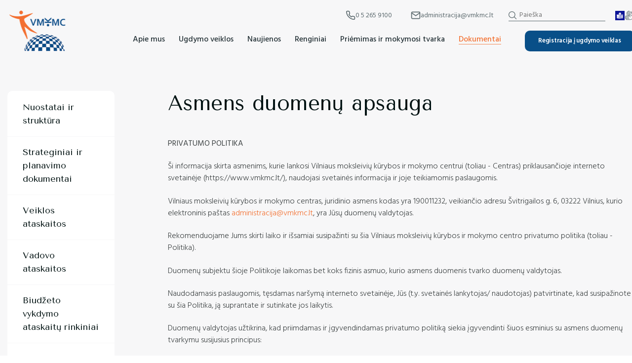

--- FILE ---
content_type: text/html; charset=utf-8
request_url: https://www.vmkmc.lt/asmens-duomenu-apsauga/
body_size: 26109
content:

    <!DOCTYPE html>
<html lang="lt" >
<head>
    <meta charset="UTF-8"/>
    
    
<base href="https://www.vmkmc.lt/" />

    
    <title>Asmens duomenų apsauga - Vmkmc</title><style>.swiper-container{opacity:0;transition:opacity 0.3s ease-in}.swiper-initialized{opacity:1}@font-face{font-family:'Hind';font-style:normal;font-weight:300;font-display:swap;src:url(https://fonts.gstatic.com/s/hind/v17/5aU19_a8oxmIfMJaER2SjRhc9V11uQ.woff2) format('woff2');unicode-range:U+0900-097F,U+1CD0-1CF9,U+200C-200D,U+20A8,U+20B9,U+20F0,U+25CC,U+A830-A839,U+A8E0-A8FF,U+11B00-11B09}@font-face{font-family:'Hind';font-style:normal;font-weight:300;font-display:swap;src:url(https://fonts.gstatic.com/s/hind/v17/5aU19_a8oxmIfMJaERKSjRhc9V11uQ.woff2) format('woff2');unicode-range:U+0100-02BA,U+02BD-02C5,U+02C7-02CC,U+02CE-02D7,U+02DD-02FF,U+0304,U+0308,U+0329,U+1D00-1DBF,U+1E00-1E9F,U+1EF2-1EFF,U+2020,U+20A0-20AB,U+20AD-20C0,U+2113,U+2C60-2C7F,U+A720-A7FF}@font-face{font-family:'Hind';font-style:normal;font-weight:300;font-display:swap;src:url(https://fonts.gstatic.com/s/hind/v17/5aU19_a8oxmIfMJaERySjRhc9V0.woff2) format('woff2');unicode-range:U+0000-00FF,U+0131,U+0152-0153,U+02BB-02BC,U+02C6,U+02DA,U+02DC,U+0304,U+0308,U+0329,U+2000-206F,U+20AC,U+2122,U+2191,U+2193,U+2212,U+2215,U+FEFF,U+FFFD}@font-face{font-family:'Hind';font-style:normal;font-weight:400;font-display:swap;src:url(https://fonts.gstatic.com/s/hind/v17/5aU69_a8oxmIdGh4BDGwgDJm_A.woff2) format('woff2');unicode-range:U+0900-097F,U+1CD0-1CF9,U+200C-200D,U+20A8,U+20B9,U+20F0,U+25CC,U+A830-A839,U+A8E0-A8FF,U+11B00-11B09}@font-face{font-family:'Hind';font-style:normal;font-weight:400;font-display:swap;src:url(https://fonts.gstatic.com/s/hind/v17/5aU69_a8oxmIdGd4BDGwgDJm_A.woff2) format('woff2');unicode-range:U+0100-02BA,U+02BD-02C5,U+02C7-02CC,U+02CE-02D7,U+02DD-02FF,U+0304,U+0308,U+0329,U+1D00-1DBF,U+1E00-1E9F,U+1EF2-1EFF,U+2020,U+20A0-20AB,U+20AD-20C0,U+2113,U+2C60-2C7F,U+A720-A7FF}@font-face{font-family:'Hind';font-style:normal;font-weight:400;font-display:swap;src:url(https://fonts.gstatic.com/s/hind/v17/5aU69_a8oxmIdGl4BDGwgDI.woff2) format('woff2');unicode-range:U+0000-00FF,U+0131,U+0152-0153,U+02BB-02BC,U+02C6,U+02DA,U+02DC,U+0304,U+0308,U+0329,U+2000-206F,U+20AC,U+2122,U+2191,U+2193,U+2212,U+2215,U+FEFF,U+FFFD}@font-face{font-family:'Hind';font-style:normal;font-weight:500;font-display:swap;src:url(https://fonts.gstatic.com/s/hind/v17/5aU19_a8oxmIfJpbER2SjRhc9V11uQ.woff2) format('woff2');unicode-range:U+0900-097F,U+1CD0-1CF9,U+200C-200D,U+20A8,U+20B9,U+20F0,U+25CC,U+A830-A839,U+A8E0-A8FF,U+11B00-11B09}@font-face{font-family:'Hind';font-style:normal;font-weight:500;font-display:swap;src:url(https://fonts.gstatic.com/s/hind/v17/5aU19_a8oxmIfJpbERKSjRhc9V11uQ.woff2) format('woff2');unicode-range:U+0100-02BA,U+02BD-02C5,U+02C7-02CC,U+02CE-02D7,U+02DD-02FF,U+0304,U+0308,U+0329,U+1D00-1DBF,U+1E00-1E9F,U+1EF2-1EFF,U+2020,U+20A0-20AB,U+20AD-20C0,U+2113,U+2C60-2C7F,U+A720-A7FF}@font-face{font-family:'Hind';font-style:normal;font-weight:500;font-display:swap;src:url(https://fonts.gstatic.com/s/hind/v17/5aU19_a8oxmIfJpbERySjRhc9V0.woff2) format('woff2');unicode-range:U+0000-00FF,U+0131,U+0152-0153,U+02BB-02BC,U+02C6,U+02DA,U+02DC,U+0304,U+0308,U+0329,U+2000-206F,U+20AC,U+2122,U+2191,U+2193,U+2212,U+2215,U+FEFF,U+FFFD}@font-face{font-family:'Hind';font-style:normal;font-weight:600;font-display:swap;src:url(https://fonts.gstatic.com/s/hind/v17/5aU19_a8oxmIfLZcER2SjRhc9V11uQ.woff2) format('woff2');unicode-range:U+0900-097F,U+1CD0-1CF9,U+200C-200D,U+20A8,U+20B9,U+20F0,U+25CC,U+A830-A839,U+A8E0-A8FF,U+11B00-11B09}@font-face{font-family:'Hind';font-style:normal;font-weight:600;font-display:swap;src:url(https://fonts.gstatic.com/s/hind/v17/5aU19_a8oxmIfLZcERKSjRhc9V11uQ.woff2) format('woff2');unicode-range:U+0100-02BA,U+02BD-02C5,U+02C7-02CC,U+02CE-02D7,U+02DD-02FF,U+0304,U+0308,U+0329,U+1D00-1DBF,U+1E00-1E9F,U+1EF2-1EFF,U+2020,U+20A0-20AB,U+20AD-20C0,U+2113,U+2C60-2C7F,U+A720-A7FF}@font-face{font-family:'Hind';font-style:normal;font-weight:600;font-display:swap;src:url(https://fonts.gstatic.com/s/hind/v17/5aU19_a8oxmIfLZcERySjRhc9V0.woff2) format('woff2');unicode-range:U+0000-00FF,U+0131,U+0152-0153,U+02BB-02BC,U+02C6,U+02DA,U+02DC,U+0304,U+0308,U+0329,U+2000-206F,U+20AC,U+2122,U+2191,U+2193,U+2212,U+2215,U+FEFF,U+FFFD}@font-face{font-family:'Hind';font-style:normal;font-weight:700;font-display:swap;src:url(https://fonts.gstatic.com/s/hind/v17/5aU19_a8oxmIfNJdER2SjRhc9V11uQ.woff2) format('woff2');unicode-range:U+0900-097F,U+1CD0-1CF9,U+200C-200D,U+20A8,U+20B9,U+20F0,U+25CC,U+A830-A839,U+A8E0-A8FF,U+11B00-11B09}@font-face{font-family:'Hind';font-style:normal;font-weight:700;font-display:swap;src:url(https://fonts.gstatic.com/s/hind/v17/5aU19_a8oxmIfNJdERKSjRhc9V11uQ.woff2) format('woff2');unicode-range:U+0100-02BA,U+02BD-02C5,U+02C7-02CC,U+02CE-02D7,U+02DD-02FF,U+0304,U+0308,U+0329,U+1D00-1DBF,U+1E00-1E9F,U+1EF2-1EFF,U+2020,U+20A0-20AB,U+20AD-20C0,U+2113,U+2C60-2C7F,U+A720-A7FF}@font-face{font-family:'Hind';font-style:normal;font-weight:700;font-display:swap;src:url(https://fonts.gstatic.com/s/hind/v17/5aU19_a8oxmIfNJdERySjRhc9V0.woff2) format('woff2');unicode-range:U+0000-00FF,U+0131,U+0152-0153,U+02BB-02BC,U+02C6,U+02DA,U+02DC,U+0304,U+0308,U+0329,U+2000-206F,U+20AC,U+2122,U+2191,U+2193,U+2212,U+2215,U+FEFF,U+FFFD}@font-face{font-family:'Tenor Sans';font-style:normal;font-weight:400;font-display:swap;src:url(https://fonts.gstatic.com/s/tenorsans/v20/bx6ANxqUneKx06UkIXISn3F4Ck-L2qM2VQ.woff2) format('woff2');unicode-range:U+0301,U+0400-045F,U+0490-0491,U+04B0-04B1,U+2116}@font-face{font-family:'Tenor Sans';font-style:normal;font-weight:400;font-display:swap;src:url(https://fonts.gstatic.com/s/tenorsans/v20/bx6ANxqUneKx06UkIXISn3t4Ck-L2qM2VQ.woff2) format('woff2');unicode-range:U+0100-02BA,U+02BD-02C5,U+02C7-02CC,U+02CE-02D7,U+02DD-02FF,U+0304,U+0308,U+0329,U+1D00-1DBF,U+1E00-1E9F,U+1EF2-1EFF,U+2020,U+20A0-20AB,U+20AD-20C0,U+2113,U+2C60-2C7F,U+A720-A7FF}@font-face{font-family:'Tenor Sans';font-style:normal;font-weight:400;font-display:swap;src:url(https://fonts.gstatic.com/s/tenorsans/v20/bx6ANxqUneKx06UkIXISn3V4Ck-L2qM.woff2) format('woff2');unicode-range:U+0000-00FF,U+0131,U+0152-0153,U+02BB-02BC,U+02C6,U+02DA,U+02DC,U+0304,U+0308,U+0329,U+2000-206F,U+20AC,U+2122,U+2191,U+2193,U+2212,U+2215,U+FEFF,U+FFFD}.pure-g{margin-bottom:var(--gutter-bottom);margin-left:calc(-1 * var(--gutter));margin-right:calc(-1 * var(--gutter));font-family:inherit;display:flex;flex-flow:row wrap;align-content:flex-start}.pure-g [class*=pure-u]{margin-bottom:calc(-1 * var(--gutter-bottom));padding-left:var(--gutter);padding-right:var(--gutter);font-family:inherit;letter-spacing:normal}.pure-u{display:inline-block;vertical-align:top}.pure-u-1,.pure-u-1-1,.pure-u-1-12,.pure-u-1-2,.pure-u-1-24,.pure-u-1-3,.pure-u-1-4,.pure-u-1-5,.pure-u-1-6,.pure-u-1-8,.pure-u-10-24,.pure-u-11-12,.pure-u-11-24,.pure-u-12-24,.pure-u-13-24,.pure-u-14-24,.pure-u-15-24,.pure-u-16-24,.pure-u-17-24,.pure-u-18-24,.pure-u-19-24,.pure-u-2-24,.pure-u-2-3,.pure-u-2-5,.pure-u-20-24,.pure-u-21-24,.pure-u-22-24,.pure-u-23-24,.pure-u-24-24,.pure-u-3-24,.pure-u-3-4,.pure-u-3-5,.pure-u-3-8,.pure-u-4-24,.pure-u-4-5,.pure-u-5-12,.pure-u-5-24,.pure-u-5-5,.pure-u-5-6,.pure-u-5-8,.pure-u-6-24,.pure-u-7-12,.pure-u-7-24,.pure-u-7-8,.pure-u-8-24,.pure-u-9-24{display:inline-block;letter-spacing:normal;word-spacing:normal;vertical-align:top;text-rendering:auto}.pure-u-1-24{width:4.1667%}.pure-u-1-12,.pure-u-2-24{width:8.3333%}.pure-u-1-8,.pure-u-3-24{width:12.5%}.pure-u-1-6,.pure-u-4-24{width:16.6667%}.pure-u-1-5{width:20%}.pure-u-5-24{width:20.8333%}.pure-u-1-4,.pure-u-6-24{width:25%}.pure-u-7-24{width:29.1667%}.pure-u-1-3,.pure-u-8-24{width:33.3333%}.pure-u-3-8,.pure-u-9-24{width:37.5%}.pure-u-2-5{width:40%}.pure-u-10-24,.pure-u-5-12{width:41.6667%}.pure-u-11-24{width:45.8333%}.pure-u-1-2,.pure-u-12-24{width:50%}.pure-u-1,.pure-u-1-1,.pure-u-24-24,.pure-u-5-5{width:100%}@media screen and (min-width:48em){.pure-u-md-1,.pure-u-md-1-1,.pure-u-md-1-12,.pure-u-md-1-2,.pure-u-md-1-24,.pure-u-md-1-3,.pure-u-md-1-4,.pure-u-md-1-5,.pure-u-md-1-6,.pure-u-md-1-8,.pure-u-md-10-24,.pure-u-md-11-12,.pure-u-md-11-24,.pure-u-md-12-24,.pure-u-md-13-24,.pure-u-md-14-24,.pure-u-md-15-24,.pure-u-md-16-24,.pure-u-md-17-24,.pure-u-md-18-24,.pure-u-md-19-24,.pure-u-md-2-24,.pure-u-md-2-3,.pure-u-md-2-5,.pure-u-md-20-24,.pure-u-md-21-24,.pure-u-md-22-24,.pure-u-md-23-24,.pure-u-md-24-24,.pure-u-md-3-24,.pure-u-md-3-4,.pure-u-md-3-5,.pure-u-md-3-8,.pure-u-md-4-24,.pure-u-md-4-5,.pure-u-md-5-12,.pure-u-md-5-24,.pure-u-md-5-5,.pure-u-md-5-6,.pure-u-md-5-8,.pure-u-md-6-24,.pure-u-md-7-12,.pure-u-md-7-24,.pure-u-md-7-8,.pure-u-md-8-24,.pure-u-md-9-24{display:inline-block;letter-spacing:normal;word-spacing:normal;vertical-align:top;text-rendering:auto}.pure-u-md-1-24{width:4.1667%}.pure-u-md-1-12,.pure-u-md-2-24{width:8.3333%}.pure-u-md-1-8,.pure-u-md-3-24{width:12.5%}.pure-u-md-1-6,.pure-u-md-4-24{width:16.6667%}.pure-u-md-1-5{width:20%}.pure-u-md-5-24{width:20.8333%}.pure-u-md-1-4,.pure-u-md-6-24{width:25%}.pure-u-md-7-24{width:29.1667%}.pure-u-md-1-3,.pure-u-md-8-24{width:33.3333%}.pure-u-md-3-8,.pure-u-md-9-24{width:37.5%}.pure-u-md-2-5{width:40%}.pure-u-md-10-24,.pure-u-md-5-12{width:41.6667%}.pure-u-md-11-24{width:45.8333%}.pure-u-md-1-2,.pure-u-md-12-24{width:50%}.pure-u-md-13-24{width:54.1667%}.pure-u-md-14-24,.pure-u-md-7-12{width:58.3333%}.pure-u-md-3-5{width:60%}.pure-u-md-15-24,.pure-u-md-5-8{width:62.5%}.pure-u-md-16-24,.pure-u-md-2-3{width:66.6667%}.pure-u-md-17-24{width:70.8333%}.pure-u-md-18-24,.pure-u-md-3-4{width:75%}.pure-u-md-19-24{width:79.1667%}.pure-u-md-4-5{width:80%}.pure-u-md-20-24,.pure-u-md-5-6{width:83.3333%}.pure-u-md-21-24,.pure-u-md-7-8{width:87.5%}.pure-u-md-11-12,.pure-u-md-22-24{width:91.6667%}.pure-u-md-23-24{width:95.8333%}.pure-u-md-1,.pure-u-md-1-1,.pure-u-md-24-24,.pure-u-md-5-5{width:100%}}@media screen and (min-width:64em){.pure-u-lg-1,.pure-u-lg-1-1,.pure-u-lg-1-12,.pure-u-lg-1-2,.pure-u-lg-1-24,.pure-u-lg-1-3,.pure-u-lg-1-4,.pure-u-lg-1-5,.pure-u-lg-1-6,.pure-u-lg-1-8,.pure-u-lg-10-24,.pure-u-lg-11-12,.pure-u-lg-11-24,.pure-u-lg-12-24,.pure-u-lg-13-24,.pure-u-lg-14-24,.pure-u-lg-15-24,.pure-u-lg-16-24,.pure-u-lg-17-24,.pure-u-lg-18-24,.pure-u-lg-19-24,.pure-u-lg-2-24,.pure-u-lg-2-3,.pure-u-lg-2-5,.pure-u-lg-20-24,.pure-u-lg-21-24,.pure-u-lg-22-24,.pure-u-lg-23-24,.pure-u-lg-24-24,.pure-u-lg-3-24,.pure-u-lg-3-4,.pure-u-lg-3-5,.pure-u-lg-3-8,.pure-u-lg-4-24,.pure-u-lg-4-5,.pure-u-lg-5-12,.pure-u-lg-5-24,.pure-u-lg-5-5,.pure-u-lg-5-6,.pure-u-lg-5-8,.pure-u-lg-6-24,.pure-u-lg-7-12,.pure-u-lg-7-24,.pure-u-lg-7-8,.pure-u-lg-8-24,.pure-u-lg-9-24{display:inline-block;letter-spacing:normal;word-spacing:normal;vertical-align:top;text-rendering:auto}.pure-u-lg-1-24{width:4.1667%}.pure-u-lg-1-12,.pure-u-lg-2-24{width:8.3333%}.pure-u-lg-1-8,.pure-u-lg-3-24{width:12.5%}.pure-u-lg-1-6,.pure-u-lg-4-24{width:16.6667%}.pure-u-lg-1-5{width:20%}.pure-u-lg-5-24{width:20.8333%}.pure-u-lg-1-4,.pure-u-lg-6-24{width:25%}.pure-u-lg-7-24{width:29.1667%}.pure-u-lg-1-3,.pure-u-lg-8-24{width:33.3333%}.pure-u-lg-3-8,.pure-u-lg-9-24{width:37.5%}.pure-u-lg-2-5{width:40%}.pure-u-lg-10-24,.pure-u-lg-5-12{width:41.6667%}.pure-u-lg-11-24{width:45.8333%}.pure-u-lg-1-2,.pure-u-lg-12-24{width:50%}.pure-u-lg-13-24{width:54.1667%}.pure-u-lg-14-24,.pure-u-lg-7-12{width:58.3333%}.pure-u-lg-3-5{width:60%}.pure-u-lg-15-24,.pure-u-lg-5-8{width:62.5%}.pure-u-lg-16-24,.pure-u-lg-2-3{width:66.6667%}.pure-u-lg-17-24{width:70.8333%}.pure-u-lg-18-24,.pure-u-lg-3-4{width:75%}.pure-u-lg-19-24{width:79.1667%}.pure-u-lg-4-5{width:80%}.pure-u-lg-20-24,.pure-u-lg-5-6{width:83.3333%}.pure-u-lg-21-24,.pure-u-lg-7-8{width:87.5%}.pure-u-lg-11-12,.pure-u-lg-22-24{width:91.6667%}.pure-u-lg-23-24{width:95.8333%}.pure-u-lg-1,.pure-u-lg-1-1,.pure-u-lg-24-24,.pure-u-lg-5-5{width:100%}}@media screen and (min-width:80em){.pure-u-xl-1,.pure-u-xl-1-1,.pure-u-xl-1-12,.pure-u-xl-1-2,.pure-u-xl-1-24,.pure-u-xl-1-3,.pure-u-xl-1-4,.pure-u-xl-1-5,.pure-u-xl-1-6,.pure-u-xl-1-8,.pure-u-xl-10-24,.pure-u-xl-11-12,.pure-u-xl-11-24,.pure-u-xl-12-24,.pure-u-xl-13-24,.pure-u-xl-14-24,.pure-u-xl-15-24,.pure-u-xl-16-24,.pure-u-xl-17-24,.pure-u-xl-18-24,.pure-u-xl-19-24,.pure-u-xl-2-24,.pure-u-xl-2-3,.pure-u-xl-2-5,.pure-u-xl-20-24,.pure-u-xl-21-24,.pure-u-xl-22-24,.pure-u-xl-23-24,.pure-u-xl-24-24,.pure-u-xl-3-24,.pure-u-xl-3-4,.pure-u-xl-3-5,.pure-u-xl-3-8,.pure-u-xl-4-24,.pure-u-xl-4-5,.pure-u-xl-5-12,.pure-u-xl-5-24,.pure-u-xl-5-5,.pure-u-xl-5-6,.pure-u-xl-5-8,.pure-u-xl-6-24,.pure-u-xl-7-12,.pure-u-xl-7-24,.pure-u-xl-7-8,.pure-u-xl-8-24,.pure-u-xl-9-24{display:inline-block;letter-spacing:normal;word-spacing:normal;vertical-align:top;text-rendering:auto}.pure-u-xl-1-24{width:4.1667%}.pure-u-xl-1-12,.pure-u-xl-2-24{width:8.3333%}.pure-u-xl-1-8,.pure-u-xl-3-24{width:12.5%}.pure-u-xl-1-6,.pure-u-xl-4-24{width:16.6667%}.pure-u-xl-1-5{width:20%}.pure-u-xl-5-24{width:20.8333%}.pure-u-xl-1-4,.pure-u-xl-6-24{width:25%}.pure-u-xl-7-24{width:29.1667%}.pure-u-xl-1-3,.pure-u-xl-8-24{width:33.3333%}.pure-u-xl-3-8,.pure-u-xl-9-24{width:37.5%}.pure-u-xl-2-5{width:40%}.pure-u-xl-10-24,.pure-u-xl-5-12{width:41.6667%}.pure-u-xl-11-24{width:45.8333%}.pure-u-xl-1-2,.pure-u-xl-12-24{width:50%}.pure-u-xl-13-24{width:54.1667%}.pure-u-xl-14-24,.pure-u-xl-7-12{width:58.3333%}.pure-u-xl-3-5{width:60%}.pure-u-xl-15-24,.pure-u-xl-5-8{width:62.5%}.pure-u-xl-16-24,.pure-u-xl-2-3{width:66.6667%}.pure-u-xl-17-24{width:70.8333%}.pure-u-xl-18-24,.pure-u-xl-3-4{width:75%}.pure-u-xl-19-24{width:79.1667%}.pure-u-xl-4-5{width:80%}.pure-u-xl-20-24,.pure-u-xl-5-6{width:83.3333%}.pure-u-xl-21-24,.pure-u-xl-7-8{width:87.5%}.pure-u-xl-11-12,.pure-u-xl-22-24{width:91.6667%}.pure-u-xl-23-24{width:95.8333%}.pure-u-xl-1,.pure-u-xl-1-1,.pure-u-xl-24-24,.pure-u-xl-5-5{width:100%}}.swiper,swiper-container{margin-left:auto;margin-right:auto;position:relative;overflow:hidden;list-style:none;padding:0;z-index:1;display:block}.swiper-vertical>.swiper-wrapper{flex-direction:column}.swiper-wrapper{position:relative;width:100%;height:100%;z-index:1;display:flex;transition-property:transform;transition-timing-function:var(--swiper-wrapper-transition-timing-function,initial);box-sizing:content-box}.swiper-slide,swiper-slide{flex-shrink:0;width:100%;height:100%;position:relative;transition-property:transform;display:block}.swiper-android .swiper-slide,.swiper-wrapper{transform:translate3d(0,0,0)}*{-webkit-overflow-scrolling:touch}div.container{padding-left:15px;padding-right:15px;margin:0 auto}.clearfix,.clearfix:after,.clearfix:before,.container-fluid:after,.container-fluid:before,.container:after,.container:before,.row:after,.row:before{content:" ";display:table}.clearfix:after,.container-fluid:after,.container:after,.row:after{clear:both}*,:after,:before{box-sizing:border-box}*{outline:0!important}button,hr,input{overflow:visible}progress,sub,sup{vertical-align:baseline}[type=checkbox],[type=radio],legend{-webkit-box-sizing:border-box;box-sizing:border-box;padding:0}body{margin:0}details,main{display:block}h1,h2,h3,h4{line-height:1.2;margin:0 0 .5em}hr{-webkit-box-sizing:content-box;box-sizing:content-box;height:0}code,kbd,pre,samp{font-family:monospace,monospace;font-size:1em}a{background-color:transparent}abbr[title]{border-bottom:none;text-decoration:underline;-webkit-text-decoration:underline dotted;text-decoration:underline dotted}b,strong{font-weight:bolder}small{font-size:80%}sub,sup{font-size:75%;line-height:0;position:relative}sub{bottom:-.25em}sup{top:-.5em}img{border-style:none}button,input,optgroup,select,textarea{font-family:inherit;font-size:100%;line-height:1.15;margin:0}button,select{text-transform:none}[type=button],[type=reset],[type=submit],button{-webkit-appearance:button}[type=button]::-moz-focus-inner,[type=reset]::-moz-focus-inner,[type=submit]::-moz-focus-inner,button::-moz-focus-inner{border-style:none;padding:0}[type=button]:-moz-focusring,[type=reset]:-moz-focusring,[type=submit]:-moz-focusring,button:-moz-focusring{outline:ButtonText dotted 1px}fieldset{padding:.35em .75em .625em}legend{color:inherit;display:table;max-width:100%;white-space:normal}textarea{overflow:auto}[type=number]::-webkit-inner-spin-button,[type=number]::-webkit-outer-spin-button{height:auto}[type=search]{-webkit-appearance:textfield;outline-offset:-2px}[type=search]::-webkit-search-decoration{-webkit-appearance:none}::-webkit-file-upload-button{-webkit-appearance:button;font:inherit}summary{display:list-item}[hidden],template{display:none}html{-webkit-text-size-adjust:100%;font-family:sans-serif}.hidden,[hidden]{display:none!important}.swiper-container{overflow:hidden}button{background:0 0;border:none;cursor:pointer;padding:0;text-align:inherit}.nopadd{padding:0!important}.noborg{border:0!important}.nomarg{margin:0!important}.nowrap{white-space:nowrap}.bold{font-weight:700}.f_9{font-size:.9rem}.f_10{font-size:1rem}.f_11{font-size:1.1rem}.f_12{font-size:1.2rem}.f_13{font-size:1.3rem}.f_14{font-size:1.4rem}.f_15{font-size:1.5rem}.f_16{font-size:1.6rem}p{margin:1.4em 0}p:first-child{margin-top:0}p:last-child{margin-bottom:0}div.page-module ul{margin:20px}div.page-module ul>li{margin:5px 0 0}div.page-module ul>li:first-child{margin:0}div.page-module ol{margin:20px}div.page-module ol>li{margin:5px 0 0}div.page-module ol>li:first-child{margin:0}.tar{text-align:right}.tac{text-align:center}.tal{text-align:left}.hide{display:none}body{margin:0}*,:before,:after{box-sizing:border-box}.uppercase{text-transform:uppercase}button{border:0;box-shadow:none;background:transparent;padding:0;margin:0;line-height:inherit;font-weight:inherit;transition:all ease 0.3s}:root{--header-top-height:auto;--gutter:15px;--gutter-bottom:-30px;--gtbc:#000;--error:red;--main-container-width:1300px;--color-1:rgba(0,17,17,.99);--color-2:rgba(60,65,66,.99);--color-3:rgba(243,112,49,.99);--color-4:rgba(7,77,135,.99);--color-5:rgba(247,247,248,.99);--color-6:rgba(91,105,109,.99);--color-7:rgba(34,48,53,.99);--color-8:rgba(56,56,56,.99);--color-9:rgba(229,102,41,.99);--color-10:rgba(2,57,102,.99);--color-11:rgba(110,95,70,.99);--color-12:rgba(236,236,236,.99);--swiper-theme-color:var(--color-3);--swiper-navigation-size:44px;--swiper-navigation-top-offset:50%;--swiper-navigation-sides-offset:10px;--swiper-navigation-color:var(--swiper-theme-color);--mobile-header-height:70px;--font:"Tenor Sans",sans-serif}html{height:100%;font-size:62.5%;scroll-behavior:smooth}html.safari{overscroll-behavior:none}body{min-height:100vh;color:var(--color-2);font-weight:300;font-family:"Hind",sans-serif;font-size:16px;line-height:1.5;display:flex;flex-direction:column}.tr-style{color:var(--color-1)}a{text-decoration:none;outline:none;color:var(--color-3)}#page{min-height:100vh;position:relative;overflow:hidden;display:flex;flex-direction:column;flex:auto;background:var(--color-5)}header{position:relative;z-index:222}header>.container{position:relative;height:100%}main{flex:auto;flex-grow:1}div.header-content{position:relative;height:100%;display:flex;flex-direction:column;align-items:flex-end}a.logo{display:flex;align-items:center;position:absolute;left:15px;top:0;z-index:15;bottom:0}a.logo img{width:126px;height:93px}section{padding:60px 0}div.header-elements{display:flex;align-items:center;position:relative;color:var(--color-6);gap:12px;flex-basis:62px}div.header-elements a{color:var(--color-6)}div.header-elements>div{display:flex;align-items:center}div.links_item a{display:flex;align-items:center}div.top-button{font-size:1.3rem;margin-left:48px}nav.main-menu-container{display:flex;flex-basis:62px;align-items:flex-start;padding-left:140px}ul.main-menu{display:flex;list-style:none;padding:0;margin:0 -14px}ul.main-menu>li{position:relative;display:flex}ul.main-menu>li>a{display:flex;align-items:center;padding:10px 14px;line-height:1.1;font-size:1.6rem;font-weight:500;color:var(--color-7);text-align:center}ul.main-menu>li>a>span{position:relative}ul.main-menu>li>a>span:before{background:rgba(243,112,49,.8);position:absolute;left:0;right:0;top:100%;height:1px;content:'';transition:all ease 0.3s;width:0}ul.main-menu>li>ul{list-style:none;padding:0;margin:0;position:absolute;left:-15px;top:100%;background:#fff;transition:all ease 0.3s;border-radius:10px;overflow:hidden;width:308px;opacity:0;visibility:hidden}div.contacts-menu-container{margin-right:30px}ul.contacts-menu{list-style:none;padding:0;margin:0 -19px;display:flex}ul.contacts-menu>li{display:flex}ul.contacts-menu>li>a{display:flex;align-items:center;padding:5px 19px;color:var(--color-6);font-size:1.4rem;gap:10px;font-weight:400;letter-spacing:0}div.search-place{position:relative;z-index:55;margin-right:20px}div.search-container form{width:196px;display:flex;align-items:center;border-bottom:1px solid var(--color-6)}div.search-container input[type="text"]{color:var(--color-6);font-size:1.4rem;padding:0 5px;border:0;width:50px;flex:auto;line-height:1;background:transparent}div.search-container button{border:0;background:none;color:var(--color-6);display:flex;align-items:center;justify-content:center}.custom-title-1{font-size:4.2rem;font-weight:400;line-height:1.2;margin-bottom:1.3em;font-family:var(--font);letter-spacing:.01em}.custom-title-1 span{position:relative;padding-bottom:14px;display:block}.custom-title-1 span:before{position:absolute;left:0;top:100%;content:'';background:var(--color-4);height:4px;width:57px}div.titled-line{display:flex;justify-content:space-between;align-items:flex-end;margin-bottom:51px}div.titled-line .action{display:flex;justify-content:flex-end}div.titled-line .action a{display:flex;align-items:center;font-size:1.4rem;font-weight:500;color:var(--color-6);border:1px solid #F1F1F3;min-height:40px;border-radius:10px;background:#fff;padding:5px 24px}div.swiper-controls{display:flex;gap:8px}div.swiper-controls>*{position:static;width:46px;height:46px;border-radius:8px;border:1px solid #F1F1F3;margin:0;background:#fff;color:var(--color-2);transition:all ease 0.3s}.ext_button{display:inline-flex;align-items:center;height:3.2em;line-height:1em;padding:0 2.1em;position:relative;text-decoration:none!important;border:none;gap:18px;text-align:center}.ext_button.primary-style{background:var(--color-4);color:#fff;font-weight:600;letter-spacing:-.02em}.ext_button.primary-style.bordered{background:transparent;border:1px solid var(--color-4);color:var(--color-4);font-weight:500}.ext_button.secondary-style{background:var(--color-3);color:#fff;font-weight:600;letter-spacing:-.02em;gap:13px}div.content-colls{display:flex;margin:0 -54px}div.content-colls>*{padding:0 54px}aside{min-width:325px;flex-basis:325px}div.mainbar{min-width:1px;flex:auto}div.page-module .custom-title-1{margin-bottom:45px}.fr{float:right;display:block;border-radius:10px 200px 10px 10px;margin-left:32px;margin-bottom:62px;margin-top:21px}div.content-menu-container{background:#fff;border-radius:10px}ul.content-menu{list-style:none;padding:0;margin:0}ul.content-menu li>a{display:flex;padding:1em 31px;align-items:center;font-size:1.8rem;color:var(--color-1);font-family:var(--font);border-bottom:1px solid var(--color-5)}ul.content-menu li:first-child>a{padding-top:1.1em}ul.content-menu ul{list-style:none;padding:0;margin:0}ul.content-menu ul>li>a{font-size:13px;padding:.5em 26px .5em 39px;border:none;font-family:"Hind",sans-serif}.semi-black-color{color:var(--color-1)}.ext_button.rounded{border-radius:10px}div.index-swiper-container{padding-top:54px;padding-bottom:60px}div.index-container{align-items:center}div.index-video-section{position:relative}div.index-video-section:not(.playing):before{background-image:url(../../images/icons/svg/ico-10.svg);width:84px;height:84px;content:'';position:absolute;left:50%;top:50%;transform:translate(-50%,-50%);z-index:1;background-repeat:no-repeat;background-position:center;background-size:100%;border-radius:100%;cursor:pointer}.index-video{display:flex;width:100%;object-fit:cover;height:608px;border-radius:0 400px 400px 0}.swiper-slide-content .cont{font-weight:400;font-size:1.8rem;line-height:29px;color:rgba(34,48,53,.72)}.swiper-slide-content .cont h1{font-family:var(--font);font-weight:400;font-size:6.4rem;line-height:70px;letter-spacing:-.03em;color:var(--color-7);margin-bottom:22px}.swiper-slide-content .action{margin-top:52px;font-size:1.6rem}section.news-section{padding-top:34px}div.news-listing-container>* + *{margin-top:15px}.news-list-item{display:flex;padding:11px;border:1px solid transparent;border-radius:20px;gap:37px}.news-list-item:hover,.news-list-item:focus{border-color:var(--color-3)}.news-list-photo img{display:block;border-radius:8px;height:auto}.news-list-descr{padding-top:7px}.news-list-title{display:flex;gap:23px;margin-bottom:17px}.news-list-name{height:27px;display:flex;align-items:center;border:1px solid var(--color-3);color:var(--color-3);border-radius:100px;padding:5px 16px;font-size:1.2rem;font-weight:500}.news-list-name.news{border:1px solid var(--color-4);color:var(--color-4)}.news-list-date{color:var(--color-2);font-size:1.2rem;display:flex;align-items:center;gap:8px}.news-list-info{font-family:var(--font);font-weight:400;font-size:2.2rem;line-height:26px;letter-spacing:-.01em;color:var(--color-1);margin-bottom:8px}.news-list-text{font-weight:300;font-size:1.6rem;line-height:150%;color:var(--color-2)}* + div.icon-blocks-list{margin-top:47px}div.icon-blocks-list{padding-left:20px}div.icon-blocks-list>* + *{margin-top:55px}.icon-block-item{display:flex;gap:53px;align-items:center}.icon-block-icon img{display:block}.icon-block-title{font-family:var(--font);font-weight:400;font-size:2.2rem;line-height:33px;color:var(--color-1);margin-bottom:9px}.icon-block-text{font-weight:400}div.registration-form-box{height:100%;display:flex;flex-direction:column}@media (min-width:568px){.container{width:auto}}@media (max-width:767px){* + .accorditions-block,* + div.icon-blocks-list{margin-top:30px}div.icon-blocks-list{padding-left:0}div.icon-blocks-list>* + *{margin-top:15px}div.mob_nav_container{position:fixed;left:20%;top:0;right:0;bottom:0;overflow:hidden;z-index:1;background:rgba(172,44,16,.02);opacity:0;visibility:hidden;transition:all ease 0.3s;display:flex;flex-direction:column}header{height:var(--mobile-header-height);-webkit-box-shadow:0 0 7px 0 rgba(0,0,0,.15);box-shadow:0 0 7px 0 rgba(0,0,0,.15);position:fixed;left:0;top:0;right:0;background:#fff}div.header-content{display:none}.mobile-menu-toggler{display:flex!important;padding:15px 45px 15px 15px;position:relative;width:100%;justify-content:space-between;align-items:center;text-transform:uppercase;font-weight:500}ul.content-menu>li:first-child>a{padding-top:.7em}ul.content-menu li>a{padding:.7em 1em}div.content-menu-container{margin:-30px -15px 25px}ul.content-menu ul>li:last-child>a{padding-bottom:.5em}ul.content-menu ul>li>a{padding-left:2em}ul.content-menu{max-height:0;overflow:hidden;transition:all ease 0.3s}ul.content-menu.opened{max-height:1500px}ul.content-menu>li:first-child>a{border-top:1px solid rgba(0,0,0,.1)}header + div,header + main{margin-top:var(--mobile-header-height)}body.mob_menu_opened #page,body.mob_menu_opened #footer{left:-80%}body.mob_menu_opened header.mob-position-fixed,body.mob_menu_opened .mob-search-container.mob-position-fixed{transform:translate(-80%,0)}.smart_menu_caller{position:absolute;right:0;top:0;width:var(--mobile-header-height);height:100%;z-index:569;display:flex;align-items:center;justify-content:center}.hamburger-box{width:21px;height:16px;position:relative}.smart_menu_caller span{display:block;position:absolute;height:2px;width:100%;background:#000;opacity:1;left:0;transform:rotate(0deg);transition:.25s ease-in-out}.smart_menu_caller span:nth-child(1){top:0}.smart_menu_caller span:nth-child(2),.smart_menu_caller span:nth-child(3){top:50%}.smart_menu_caller span:nth-child(4){top:100%}body.mob_menu_opened .smart_menu_caller span:nth-child(1){top:50%;width:0%;left:50%}body.mob_menu_opened .smart_menu_caller span:nth-child(2){-webkit-transform:rotate(45deg);-moz-transform:rotate(45deg);-o-transform:rotate(45deg);transform:rotate(45deg)}body.mob_menu_opened .smart_menu_caller span:nth-child(3){-webkit-transform:rotate(-45deg);-moz-transform:rotate(-45deg);-o-transform:rotate(-45deg);transform:rotate(-45deg)}body.mob_menu_opened .smart_menu_caller span:nth-child(4){top:50%;width:0%;left:50%}#page{z-index:2;transition:left ease 0.3s;overflow:hidden;-webkit-box-shadow:0 0 7px 0 rgba(0,0,0,.25);-moz-box-shadow:0 0 7px 0 rgba(0,0,0,.25);box-shadow:0 0 7px 0 rgba(0,0,0,.25);left:0%}header.mob-position-fixed{transition:transform ease 0.3s,top ease 0.3s}body.mob_menu_opened{overflow:hidden}.xs-hide{display:none}div.langs-select select{border:0;height:var(--mobile-header-height);text-align:center;font-size:1.6rem;padding:0 15px;-webkit-appearance:none;border-radius:0;background:none;text-align-last:center;color:#000}div.mob_search a{display:flex;height:var(--mobile-header-height);width:60px;align-items:center;justify-content:center;font-size:1.6rem;text-decoration:none}div.mobile-menu-span{width:16px;height:16px;position:absolute;right:15px;top:15px}div.mobile-menu-span:before{width:1px;height:16px;background:rgba(0,0,0,.1);position:absolute;left:-15px;top:0;bottom:0;content:''}div.mobile-menu-span span{width:16px;height:4px;display:block;border-radius:3px}div.mobile-menu-span span:nth-child(1){position:absolute;top:calc(50% - 2px)}div.mobile-menu-span span:nth-child(2){position:absolute;transform:rotate(90deg);top:calc(50% - 2px);transition:all ease 0.3s}ul.top-menu>li.selected>div.mobile-menu-span span:nth-child(2),ul.main-menu>li.selected>div.mobile-menu-span span:nth-child(2),.mobile-menu-toggler.opened div.mobile-menu-span span:nth-child(2){transform:none}.container{width:auto;padding:0 15px}div.google-translate{display:flex}.mob-header-items>*{display:flex;height:var(--mobile-header-height);width:calc(var(--mobile-header-height) - 15px);align-items:center;justify-content:center;font-size:1.6rem;text-decoration:none}.mob-header-items>*>*{display:flex}div.mob_header_extention{position:absolute;left:160px;top:0;right:var(--mobile-header-height);height:100%;display:flex;align-items:center;justify-content:flex-end}div.mob_header_extention>div{height:var(--mobile-header-height)}div.mob-header-items{display:flex}div.mob-header-items>div{border-right:1px solid rgba(193,217,184,.3)}div.mob-search-container{display:block;height:0;overflow:hidden;transition:all ease 0.3s}div.mob-search-container.opened{height:40px}div.mob-search-container.mob-position-fixed{position:fixed;left:0;top:-41px;right:0;z-index:221}div.mob-search-container.mob-position-fixed.opened{top:0}div.mob-search-container.mob-position-fixed.opened + header.mob-position-fixed{top:40px}.custom-title-1{font-size:3rem;text-align:center}div.footer-colls{flex-direction:column;text-align:center}div.content-colls{flex-direction:column}aside{flex-basis:auto}section.page-top-photo-section{padding:30px 15px;text-align:center;height:auto}section.page-top-photo-section .cont h1{font-size:3rem}section.page-top-photo-section .cont{display:block}.webp a.logo,a.logo{left:15px;top:0;width:80px;bottom:0}a.logo img{width:100%;height:auto}.top-button{margin:0!important}.top-button>*{width:100%;justify-content:center;border-radius:0!important}section{padding:30px 0!important}.fr{margin-left:0;margin-top:0;width:100%;height:auto;margin-bottom:30px}div.accorditions-block>.custom-title-1{margin-bottom:1em}.custom-title-1 span:before{left:50%;margin-left:-28px}.index-video{border-radius:10px}.swiper-slide-content .cont h1{font-size:3rem;text-align:center;line-height:1.3}.swiper-slide-content .action{margin-top:30px;text-align:center}.swiper-slide-content .cont{font-size:1.6rem;text-align:center}div.index-swiper-container{padding:30px 0}}@media (min-width:768px){.container{width:738px}.fr{opacity:0;transform:translate(60px,0)}aside{opacity:0;transform:translate(-60px,0)}.custom-title-1{opacity:0;transform:translate(0,100px)}.smart_menu_caller{display:none}div.mob_nav_container{display:none}#page,#footer{transform:none!important}.full-w-mob{width:100%;height:auto;display:block}}@media (min-width:1024px){.container{width:996px}}@media (min-width:768px) and (max-width:1023px){.md-hide{display:none}div.search-place,div.contacts-menu-container{margin-right:0}ul.contacts-menu{margin:0 -10px}ul.contacts-menu>li>a{font-size:1.2rem;padding:5px 10px}ul.main-menu>li>a{font-size:1.4rem}div.top-button{margin-left:15px}div.content-colls{margin:0 -15px}div.content-colls>*{padding:0 15px}aside{min-width:275px;flex-basis:275px}.fr{margin-left:0;margin-top:0;width:100%;height:auto;margin-bottom:30px}.custom-title-1{font-size:3.6rem;margin-bottom:1em}section{padding:50px 0!important}.swiper-slide-content .cont h1{font-size:4rem;line-height:1.3}}@media (min-width:1024px) and (max-width:1279px){.lg-hide{display:none}.swiper-slide-content .cont h1{font-size:5rem}ul.main-menu>li>a{font-size:1.4rem}div.top-button{margin-left:15px}div.content-colls{margin:0 -15px}div.content-colls>*{padding:0 15px}aside{min-width:275px;flex-basis:275px}}@media (min-width:1280px){.container{width:var(--main-container-width)}.xlg-hide{display:none}}</style>
    <meta name="viewport" content="width=device-width, initial-scale=1.0">


    


    <meta name="format-detection" content="telephone=no">

    
        <meta property="og:title" content="Asmens duomenų apsauga - Vmkmc" />
        <meta property="og:image" content="https://www.vmkmc.lt/images/logo.png" />
        <meta property="og:url" content="https://www.vmkmc.lt/asmens-duomenu-apsauga/" />
        <meta property="og:image:width" content="253" />
        <meta property="og:image:height" content="186" />
        
        <meta property="og:type" content="website" />
    
    

            
    <script>

        var out_of_stock = '';
        var after_login = 'https://www.vmkmc.lt/asmens-duomenu-apsauga/';
        var bing_key = 'AiyxKDPgKc9moRWeO-KVQ2wIX-kZdrqgBfRSCc_pFBtUWOr_H71CNHHtsscdhyMy';
        var reg_alias = '';
        var renginiai_root = 'https://www.vmkmc.lt/renginiai-silent/'

    </script>
    
    
    

    
   
    
    
    
    <link rel="canonical" href="https://www.vmkmc.lt/asmens-duomenu-apsauga/">
    
    

    <link rel="alternate" href="https://www.vmkmc.lt/asmens-duomenu-apsauga/" hreflang="lt" />
    <script>window.dataLayer = window.dataLayer || [];function gtag(){dataLayer.push(arguments);}gtag('consent', 'default', {
            'ad_storage': 'denied',
            'ad_user_data': 'denied',
            'ad_personalization': 'denied',
            'analytics_storage': 'denied',
            'functionality_storage': 'denied',
            'personalization_storage': 'denied',
            'security_storage': 'denied',
        });</script>

    

</head>

<body class=" webp">






<div class="mobile-additional-content hide">

    <div class="mob-nav-top-line">
        <div class="adresas">
            <a href="tel:052659100"
               aria-label="Skambinti: 052659100">
                <svg width="22" height="22" viewBox="0 0 25 25" fill="none" xmlns="http://www.w3.org/2000/svg">
                    <path d="M22.2143 17.7751V20.7751C22.2154 21.0536 22.1584 21.3292 22.0468 21.5844C21.9352 21.8396 21.7716 22.0687 21.5664 22.2569C21.3611 22.4452 21.1189 22.5886 20.855 22.6778C20.5912 22.767 20.3117 22.8001 20.0343 22.7751C16.9571 22.4407 14.0013 21.3892 11.4043 19.7051C8.98812 18.1697 6.93962 16.1212 5.40429 13.7051C3.71427 11.0963 2.66253 8.12607 2.33429 5.03508C2.3093 4.75854 2.34216 4.47984 2.43079 4.2167C2.51941 3.95357 2.66186 3.71177 2.84905 3.5067C3.03625 3.30163 3.26409 3.13779 3.51808 3.0256C3.77207 2.91341 4.04663 2.85534 4.32429 2.85508H7.32429C7.8096 2.8503 8.28008 3.02216 8.64805 3.33861C9.01602 3.65506 9.25637 4.09452 9.32429 4.57508C9.45091 5.53514 9.68574 6.4778 10.0243 7.38508C10.1588 7.743 10.188 8.13199 10.1082 8.50596C10.0284 8.87992 9.84315 9.22319 9.57429 9.49508L8.30429 10.7651C9.72784 13.2686 11.8007 15.3415 14.3043 16.7651L15.5743 15.4951C15.8462 15.2262 16.1894 15.0409 16.5634 14.9612C16.9374 14.8814 17.3264 14.9105 17.6843 15.0451C18.5916 15.3836 19.5342 15.6185 20.4943 15.7451C20.9801 15.8136 21.4237 16.0583 21.7408 16.4326C22.058 16.8069 22.2265 17.2847 22.2143 17.7751Z"
                          stroke="currentColor" stroke-width="2" stroke-linecap="round" stroke-linejoin="round"/>
                </svg>
            </a>
        </div>
        <div class="mail">
            <a href="mailto:administracija@vmkmc.lt" aria-label="Rašyti: administracija@vmkmc.lt">
                <svg width="22" height="22" viewBox="0 0 25 25" fill="none" xmlns="http://www.w3.org/2000/svg">
                    <path d="M4.21387 4.85498H20.2139C21.3139 4.85498 22.2139 5.75498 22.2139 6.85498V18.855C22.2139 19.955 21.3139 20.855 20.2139 20.855H4.21387C3.11387 20.855 2.21387 19.955 2.21387 18.855V6.85498C2.21387 5.75498 3.11387 4.85498 4.21387 4.85498Z"
                          stroke="currentColor" stroke-width="2" stroke-linecap="round" stroke-linejoin="round"/>
                    <path d="M22.2139 6.85498L12.2139 13.855L2.21387 6.85498" stroke="currentColor" stroke-width="2"
                          stroke-linecap="round" stroke-linejoin="round"/>
                </svg>
            </a>
        </div>
        <div class="adresas">
            <a href="https://g.co/kgs/ehb4MDa" target="_blank" rel="noopener noreferrer"
               aria-label="Vieta žemėlapyje">
                <svg width="22" height="22" viewBox="0 0 25 25" fill="none" xmlns="http://www.w3.org/2000/svg">
                    <g clip-path="url(#clip0_2002_5)">
                        <path d="M21.2139 10.855C21.2139 17.855 12.2139 23.855 12.2139 23.855C12.2139 23.855 3.21387 17.855 3.21387 10.855C3.21387 8.46803 4.16208 6.17885 5.84991 4.49102C7.53773 2.80319 9.82692 1.85498 12.2139 1.85498C14.6008 1.85498 16.89 2.80319 18.5778 4.49102C20.2657 6.17885 21.2139 8.46803 21.2139 10.855Z"
                              stroke="currentColor" stroke-width="2" stroke-linecap="round" stroke-linejoin="round"/>
                        <path d="M12.2139 13.855C13.8707 13.855 15.2139 12.5118 15.2139 10.855C15.2139 9.19813 13.8707 7.85498 12.2139 7.85498C10.557 7.85498 9.21387 9.19813 9.21387 10.855C9.21387 12.5118 10.557 13.855 12.2139 13.855Z"
                              stroke="currentColor" stroke-width="2" stroke-linecap="round" stroke-linejoin="round"/>
                    </g>
                    <defs>
                        <clipPath id="clip0_2002_5">
                            <rect width="24" height="24" fill="white" transform="translate(0.213867 0.85498)"/>
                        </clipPath>
                    </defs>
                </svg>
            </a>
        </div>
    </div>

    <div class="mob_search">
        <a href="#" aria-label="Paieška">
            <svg width="22" height="22" viewBox="0 0 25 25" fill="none" xmlns="http://www.w3.org/2000/svg">
                <path d="M11.4766 19.8179C15.8948 19.8179 19.4766 16.2361 19.4766 11.8179C19.4766 7.39959 15.8948 3.81787 11.4766 3.81787C7.05828 3.81787 3.47656 7.39959 3.47656 11.8179C3.47656 16.2361 7.05828 19.8179 11.4766 19.8179Z"
                      stroke="currentColor" stroke-width="2" stroke-linecap="round" stroke-linejoin="round"/>
                <path d="M21.477 21.8178L17.127 17.4678" stroke="currentColor" stroke-width="2" stroke-linecap="round"
                      stroke-linejoin="round"/>
            </svg>
        </a>
    </div>

    <div class="langs-select">
        <select aria-label="Pasirinkite kalbą">
                                            
                    <option value="https://www.vmkmc.lt/asmens-duomenu-apsauga/"  selected>LT</option>
            
        </select>
    </div>

</div>

<div id="page">
    <header>
        <div class="container">
            <a class="logo" href="https://www.vmkmc.lt/" aria-label="">
                <img src="images/logo.png" alt="" title="">
            </a>
            <div class="header-content">
                <div class="header-elements">
                                            <div class="contacts-menu-container">
                            <ul class="contacts-menu">
                                                                    <li>
                                        <a href="tel:052659100"
                                           aria-label="Skambinti: 052659100">
                                            <svg width="20" height="20" viewBox="0 0 20 20" fill="none"
                                                 xmlns="http://www.w3.org/2000/svg">
                                                <g clip-path="url(#clip0_66_431)">
                                                    <path d="M18.3334 14.1V16.6C18.3344 16.8321 18.2868 17.0618 18.1939 17.2745C18.1009 17.4871 17.9645 17.678 17.7935 17.8349C17.6225 17.9918 17.4206 18.1112 17.2007 18.1856C16.9809 18.2599 16.7479 18.2876 16.5168 18.2667C13.9525 17.988 11.4893 17.1118 9.32511 15.7083C7.31163 14.4289 5.60455 12.7218 4.32511 10.7083C2.91676 8.53434 2.04031 6.05916 1.76677 3.48333C1.74595 3.25289 1.77334 3.02063 1.84719 2.80135C1.92105 2.58207 2.03975 2.38057 2.19575 2.20968C2.35174 2.03879 2.54161 1.90226 2.75327 1.80877C2.96492 1.71528 3.19372 1.66688 3.42511 1.66667H5.92511C6.32953 1.66269 6.7216 1.8059 7.02824 2.06961C7.33488 2.33332 7.53517 2.69954 7.59177 3.1C7.69729 3.90006 7.89298 4.68561 8.17511 5.44167C8.28723 5.73994 8.31149 6.0641 8.24503 6.37573C8.17857 6.68737 8.02416 6.97343 7.80011 7.2L6.74177 8.25833C7.92807 10.3446 9.65549 12.072 11.7418 13.2583L12.8001 12.2C13.0267 11.9759 13.3127 11.8215 13.6244 11.7551C13.936 11.6886 14.2602 11.7129 14.5584 11.825C15.3145 12.1071 16.1001 12.3028 16.9001 12.4083C17.3049 12.4654 17.6746 12.6693 17.9389 12.9812C18.2032 13.2932 18.3436 13.6913 18.3334 14.1Z"
                                                          stroke="currentColor" stroke-width="1.66667"
                                                          stroke-linecap="round"
                                                          stroke-linejoin="round"/>
                                                </g>
                                                <defs>
                                                    <clipPath id="clip0_66_431">
                                                        <rect width="20" height="20" fill="white"/>
                                                    </clipPath>
                                                </defs>
                                            </svg>
                                            <span>
                                                0 5 265 9100
                                            </span>
                                        </a>
                                    </li>
                                                                                                    <li>
                                        <a href="mailto:administracija@vmkmc.lt"
                                           aria-label="Rašyti: administracija@vmkmc.lt">
                                            <svg width="20" height="20" viewBox="0 0 20 20" fill="none"
                                                 xmlns="http://www.w3.org/2000/svg">
                                                <path d="M3.33341 3.33333H16.6667C17.5834 3.33333 18.3334 4.08333 18.3334 5V15C18.3334 15.9167 17.5834 16.6667 16.6667 16.6667H3.33341C2.41675 16.6667 1.66675 15.9167 1.66675 15V5C1.66675 4.08333 2.41675 3.33333 3.33341 3.33333Z"
                                                      stroke="currentColor" stroke-width="1.66667"
                                                      stroke-linecap="round"
                                                      stroke-linejoin="round"/>
                                                <path d="M18.3334 5L10.0001 10.8333L1.66675 5" stroke="currentColor"
                                                      stroke-width="1.66667" stroke-linecap="round"
                                                      stroke-linejoin="round"/>
                                            </svg>
                                            <span>
                                                administracija@vmkmc.lt
                                            </span>
                                        </a>
                                    </li>
                                                            </ul>
                        </div>
                                        <div class="search-place">
    <div class="search-container">
        <form id="cntnt01moduleform_1" method="get" action="https://www.vmkmc.lt/paieska/" class="cms_form">
<div class="hidden">
<input type="hidden" name="mact" value="Search,cntnt01,dosearch,0" />
<input type="hidden" name="cntnt01returnid" value="71" />
</div>

        <input type="hidden" id="cntnt01origreturnid" name="cntnt01origreturnid" value="270" />


        <button type="submit" aria-label="Spauskite mygtuką ieškoti">
                <svg width="17" height="16" viewBox="0 0 17 16" fill="none"
                     xmlns="http://www.w3.org/2000/svg">
                    <g clip-path="url(#clip0_66_425)">
                        <path d="M16.0375 14.9381L12.0784 11.0334C13.0625 9.86621 13.6554 8.36744 13.6554 6.73438C13.6554 3.02103 10.5925 0 6.82774 0C3.0629 0 0 3.02103 0 6.73438C0 10.4475 3.0629 13.4683 6.82774 13.4683C8.4834 13.4683 10.0031 12.8836 11.1865 11.913L15.1456 15.8178C15.2687 15.9393 15.4301 16 15.5915 16C15.7529 16 15.9143 15.9393 16.0375 15.8178C16.2839 15.5748 16.2839 15.181 16.0375 14.9381ZM1.26142 6.73438C1.26142 3.70705 3.75845 1.24414 6.82774 1.24414C9.89695 1.24414 12.3939 3.70705 12.3939 6.73438C12.3939 9.76146 9.89695 12.2241 6.82774 12.2241C3.75845 12.2241 1.26142 9.76146 1.26142 6.73438Z"
                              fill="currentColor"/>
                    </g>
                    <defs>
                        <clipPath id="clip0_66_425">
                            <rect width="16.2222" height="16" fill="white"/>
                        </clipPath>
                    </defs>
                </svg>
            </button>
        <input type="text" id="cntnt01searchinput" aria-label="Paieškos laukelis" class="search-sufler"
               autocomplete="off" name="cntnt01searchinput" placeholder="Paieška"
               value=""/>
        <input type="hidden" name="anticsrf" value="eb4f3896b1303c84b35bac90704d14308f35c6b7208964250403bfac8f7e1702">
        </form>

    </div>
</div>

                                        <div class="links_item">
                        <a target="_blank" href="/informacija-lengvai-suprantama-kalba-angl-easy-to-read/" aria-label="book">
                            <svg xmlns:dc="http://purl.org/dc/elements/1.1/" xmlns:cc="http://creativecommons.org/ns#"
                                 xmlns:rdf="http://www.w3.org/1999/02/22-rdf-syntax-ns#"
                                 xmlns:svg="http://www.w3.org/2000/svg" xmlns="http://www.w3.org/2000/svg"
                                 xmlns:xlink="http://www.w3.org/1999/xlink"
                                 xmlns:sodipodi="http://sodipodi.sourceforge.net/DTD/sodipodi-0.dtd"
                                 xmlns:inkscape="http://www.inkscape.org/namespaces/inkscape" width="19"
                                 height="19" viewBox="0 0 150.10001 150.10001" version="1.1" id="svg8"
                                 inkscape:version="0.92.4 (5da689c313, 2019-01-14)"
                                 sodipodi:docname="Logo Facile à lire v2.svg">
                                <defs id="defs2"/>
                                <sodipodi:namedview id="base" pagecolor="#ffffff" bordercolor="#666666"
                                                    borderopacity="1.0" inkscape:pageopacity="0.0"
                                                    inkscape:pageshadow="2" inkscape:zoom="3.9598" inkscape:cx="-21.254"
                                                    inkscape:cy="74.333" inkscape:document-units="px"
                                                    inkscape:current-layer="layer2" showgrid="false"
                                                    inkscape:snap-global="true" showguides="true"
                                                    inkscape:guide-bbox="true" inkscape:window-width="1920"
                                                    inkscape:window-height="1010" inkscape:window-x="0"
                                                    inkscape:window-y="33" inkscape:window-maximized="1" units="px"
                                                    fit-margin-top="0" fit-margin-left="0" fit-margin-right="0"
                                                    fit-margin-bottom="0" inkscape:snap-bbox="true"
                                                    inkscape:snap-page="true"/>
                                <metadata id="metadata5">
                                    <rdf:RDF>
                                        <cc:Work rdf:about="">
                                            <dc:format>image/svg+xml</dc:format>
                                            <dc:type rdf:resource="http://purl.org/dc/dcmitype/StillImage"/>
                                            <dc:title/>
                                        </cc:Work>
                                    </rdf:RDF>
                                </metadata>
                                <g inkscape:groupmode="layer" id="layer2" inkscape:label="Calque 2">
                                    <rect style="fill:#0a1396;stroke:none" id="rect827" width="150" height="150" x="0"
                                          y="0.1"/>
                                    <ellipse style="fill:white;stroke:none" id="path829" ry="24.23835" rx="18.633421"
                                             cy="42.843105" cx="79.867"
                                             transform="matrix(0.99371808,0.11191239,-0.10811983,0.99413787,0,0)"/>
                                    <path style="fill:white;stroke:#0a1396;stroke-width:4.2;stroke-linecap:butt;stroke-linejoin:round;stroke-miterlimit:4;stroke-opacity:1;stroke-dasharray:none"
                                          d="m 74.294019,63.399331 c 25.63262,-5.30332 27.905461,-1.767798 50.381361,-9.091389 v 61.619268 c -17.93021,9.4281 -21.46574,4.58781 -50.381361,11.86938 z"
                                          id="path872"/>
                                    <use x="0" y="0" xlink:href="#path872" id="use876"
                                         transform="matrix(-1,0,0,1,148.58804,0)"/>
                                    <g id="g937"
                                       style="fill:none;stroke:#0a1396;stroke-width:0.37;stroke-miterlimit:4;stroke-dasharray:none"
                                       transform="matrix(3.7795276,0,0,3.7795276,0,0)">
                                        <path id="path837"
                                              d="m 7.8297761,23.71042 2.1024931,0.0236 c -0.0149,-0.0508 1.9115618,-2.1292 2.8820678,-2.76395 0.29428,-0.19247 0.51127,-0.63235 0.614211,-0.96858 0.161369,-0.52706 -0.134965,-1.50378 0.02362,-1.60638 0.371589,-0.24041 1.522987,0.685 1.724516,1.58275 0.15116,0.67338 -0.145846,1.61267 -0.47247,2.22062 -0.238108,0.44319 -0.968564,1.15755 -0.968564,1.15755 1.168545,0.53032 2.471618,0.61221 3.472656,1.70089 0.389899,0.42403 0.712841,1.18465 -0.141741,1.7954 0.158374,0.59088 0.05006,1.09287 -0.732329,1.37017 0.261061,0.6805 -0.182727,1.04383 -1.181175,1.15755 0.218583,0.89547 -0.724583,1.0005 -1.299294,0.73231 l -1.063058,-0.49608 c -0.726548,0.5049 -1.171691,0.0775 -1.653645,-0.21252 -0.343437,-0.20668 -0.970734,-1.17126 -1.4646578,-1.79539 l -2.0079987,0.0236 C 7.3812804,26.50385 7.0703944,25.39044 7.8297721,23.71042 Z"
                                              style="fill:none;stroke:#0a1396;stroke-width:0.37042;stroke-linecap:round;stroke-linejoin:round;stroke-miterlimit:4;stroke-opacity:1;stroke-dasharray:none"
                                              inkscape:connector-curvature="0"/>
                                        <path id="path839"
                                              d="m 17.066565,26.85232 c 0,0 -1.265912,0.22498 -1.819007,-0.0236 l -2.102492,-0.94493 c -0.01021,-0.796 0.352791,-1.11458 0.755952,-1.15756 0.752718,-0.0802 1.826749,0.684671 1.937128,0.75595"
                                              style="fill:none;stroke:#0a1396;stroke-width:0.37042;stroke-linecap:round;stroke-linejoin:miter;stroke-miterlimit:4;stroke-opacity:1;stroke-dasharray:none"/>
                                        <path d="m 16.334236,28.22249 c 0,0 -1.188034,0.18819 -1.724513,-0.0945 l -2.196986,-1.15754 c 0.04351,-0.75296 0.329449,-1.02596 0.732329,-1.08669"
                                              id="path841"/>
                                        <path id="path843"
                                              d="m 15.138698,29.38004 c 0,0 -0.450852,-0.0565 -0.923556,-0.28349 l -2.115705,-1.0158 c 0,0 -0.01836,-1.04957 0.3133,-1.1103"
                                              style="fill:none;stroke:#0a1396;stroke-width:0.37042;stroke-linecap:round;stroke-linejoin:miter;stroke-miterlimit:4;stroke-opacity:1;stroke-dasharray:none"/>
                                        <path d="m 12.790709,29.61627 -0.957325,-0.59058 c -0.0322,0.0403 -0.261326,-0.63956 0.266053,-0.94494"
                                              id="path845"/>
                                    </g>
                                    <path style="fill:#0a1396;stroke:none"
                                          d="m 82.003568,72.471369 c 19.047622,-5.416668 15.952373,-0.364724 32.767852,-6.852661 v 4.084724 C 99.11666,75.59632 97.211899,71.757038 82.003564,77.203451 Z"
                                          id="path854"/>
                                    <use x="0" y="0" xlink:href="#path854" id="use864"
                                         transform="translate(0,8.3149606)"/>
                                    <use x="0" y="0" xlink:href="#path854" id="use866"
                                         transform="translate(0,16.629921)"/>
                                    <use x="0" y="0" xlink:href="#path854" id="use868"
                                         transform="translate(0,33.259843)"/>
                                    <use x="0" y="0" xlink:href="#path854" id="use870"
                                         transform="translate(0,41.574803)"/>
                                    <ellipse transform="matrix(0.99365655,0.11245738,-0.10759533,0.99419477,0,0)"
                                             cx="71.348335" cy="37.217327" rx="2.4479799" ry="3.1996562"
                                             id="ellipse831-6"
                                             style="fill:#0a1396;fill-opacity:1;stroke:none;stroke-width:0.99999994"/>
                                    <path style="fill:#0a1396;stroke:none"
                                          d="m 67.638471,52.780711 c 0,0 0.97152,4.974123 6.38854,5.855433 3.879499,0.631181 6.296375,-2.483414 6.296375,-3.261279 -2.335979,0.8928 -7.944317,2.045178 -12.684915,-2.594154 z"
                                          id="path835-5" inkscape:connector-curvature="0"/>
                                    <use transform="translate(15.677261,2.2583215)" id="use907"
                                         xlink:href="#ellipse831-6" y="0" x="0"/>
                                </g>
                            </svg>
                        </a>
                    </div>
                                                            <div class="links_item">
                        <a target="_blank" href="/informacija-gestu-kalba/" aria-label="gestures">
                            <svg width="20" height="20" viewBox="0 0 20 20" fill="none"
                                 xmlns="http://www.w3.org/2000/svg">
                                <path d="M18.6925 7.37148C18.5694 6.92685 18.3661 6.50119 18.19 6.06983C17.7437 4.97676 17.2892 3.88557 16.844 2.79155C16.7429 2.54317 16.5865 2.3365 16.3551 2.18292C15.9235 1.89661 15.4491 1.81508 14.9539 2.01985C14.4806 2.2161 14.2658 2.58772 14.2523 3.04467C14.246 3.24471 14.295 3.45327 14.3607 3.64667C14.4723 3.97943 14.6151 4.30366 14.7454 4.63073C14.7339 4.63831 14.7214 4.64589 14.71 4.65348C14.6557 4.6203 14.6015 4.58712 14.5473 4.55394C12.7927 3.47982 11.0392 2.40475 9.28354 1.33253C9.16991 1.26333 9.05106 1.19886 8.92804 1.14293C8.30564 0.858519 7.54459 1.01115 7.1797 1.48896C6.98891 1.73924 6.93574 2.01796 6.97745 2.31943C5.91927 1.92884 4.69011 2.77354 5.30313 4.01925C5.21972 4.02683 5.14153 4.02494 5.06856 4.04295C4.71722 4.12827 4.43574 4.30271 4.2731 4.60513C3.98536 5.13982 4.1824 5.81387 4.72452 6.17127C4.82877 6.23953 4.9372 6.3021 5.06439 6.38079C4.98307 6.40828 4.9372 6.4225 4.89132 6.43862C4.40029 6.61116 4.10004 7.00743 4.11046 7.48619C4.12089 7.9621 4.35754 8.32519 4.79124 8.59064C5.94012 9.29313 7.089 9.99657 8.23683 10.7C6.62507 10.7 5.01434 10.7 3.40258 10.7C3.26601 10.7 3.12735 10.7076 2.99182 10.7228C2.30061 10.8033 1.76371 11.3153 1.75432 11.8983C1.74911 12.2026 1.87734 12.4614 2.09628 12.6909C0.978675 12.9042 0.478256 14.2295 1.7512 14.951C1.68656 14.9993 1.62088 15.0382 1.57084 15.0894C1.3321 15.3387 1.20595 15.626 1.25599 15.9597C1.34565 16.5493 1.92322 17.0082 2.59253 17.029C2.72076 17.0328 2.84899 17.029 3.00329 17.029C2.9522 17.0926 2.92301 17.1286 2.8959 17.1646C2.59565 17.5571 2.5894 18.0387 2.89173 18.4302C3.19303 18.8199 3.61213 19.0009 4.13444 19C6.51977 18.9981 8.90406 19 11.2894 18.999C12.6541 18.999 13.854 18.5904 14.8455 17.7372C16.1132 16.646 16.6407 15.2923 16.4458 13.7157C16.3916 13.2796 16.2821 12.8663 16.1122 12.4795C17.015 12.0424 17.7292 11.3655 18.2494 10.4583C18.8092 9.48274 18.9938 8.44844 18.6945 7.37337L18.6925 7.37148ZM5.07273 8.25693C4.97786 8.1991 4.88507 8.13085 4.81105 8.05311C4.55041 7.77913 4.50871 7.3838 4.70262 7.11835C4.89549 6.85385 5.33545 6.73156 5.70972 6.85575C5.86297 6.90599 6.01101 6.97994 6.14654 7.06337C6.92219 7.53549 7.6968 8.0095 8.47141 8.48446C8.26603 8.85799 8.32753 9.24099 8.57566 9.5965C8.69347 9.76525 8.86236 9.91314 9.03438 10.0411C9.3315 10.2601 9.64948 10.4564 9.95807 10.6621C9.95285 10.6744 9.94764 10.6867 9.94243 10.6991H9.74643C9.51603 10.6991 9.28563 10.6991 9.05523 10.6991C7.72703 9.88565 6.39884 9.07319 5.07168 8.25883L5.07273 8.25693ZM15.9704 13.7498C16.2362 15.5653 15.2177 17.303 13.4214 18.1288C12.7458 18.4397 12.0254 18.581 11.2706 18.581C8.90197 18.581 6.53332 18.581 4.16363 18.5791C4.04895 18.5791 3.93115 18.5696 3.82064 18.543C3.43594 18.4482 3.15862 18.1411 3.15654 17.8225C3.15445 17.505 3.44428 17.1807 3.83106 17.0926C3.98953 17.0565 4.15738 17.0433 4.32106 17.0423C5.87444 17.0385 7.42782 17.0404 8.98121 17.0404C9.03125 17.0404 9.08025 17.0404 9.13029 17.0404C9.31795 17.0357 9.42012 16.957 9.41803 16.8195C9.41595 16.6811 9.31795 16.6091 9.12195 16.6091C6.99517 16.6091 4.86943 16.6091 2.74265 16.6072C2.62797 16.6072 2.51016 16.6015 2.39966 16.5768C1.99411 16.4858 1.71262 16.1654 1.72513 15.8222C1.73764 15.4913 2.06187 15.17 2.457 15.1064C2.59148 15.0846 2.73014 15.0742 2.86776 15.0742C4.75162 15.0723 6.63549 15.0733 8.5204 15.0723C8.75081 15.0723 8.84463 15.0116 8.84672 14.86C8.8488 14.7367 8.78521 14.659 8.64759 14.6438C8.58191 14.6362 8.51519 14.6372 8.44951 14.6372C6.4666 14.6372 4.48265 14.6353 2.49974 14.6372C2.21304 14.6372 1.95345 14.585 1.73869 14.4021C1.37588 14.0949 1.38005 13.6512 1.74494 13.346C1.98994 13.1402 2.29019 13.0976 2.60399 13.0976C4.69741 13.0957 6.79083 13.0976 8.88425 13.0966C8.94993 13.0966 9.01665 13.0985 9.08233 13.0909C9.21265 13.0758 9.27207 13.0009 9.27416 12.8843C9.27625 12.7677 9.21265 12.6928 9.08755 12.671C9.02916 12.6605 8.96661 12.6653 8.90614 12.6653C7.02749 12.6653 5.14883 12.6653 3.27018 12.6634C3.14507 12.6634 3.01475 12.6539 2.8959 12.6226C2.50808 12.5202 2.24536 12.1998 2.261 11.8689C2.27559 11.5532 2.59044 11.2375 2.97097 11.1655C3.08877 11.1437 3.21075 11.1304 3.33169 11.1304C5.20513 11.1285 7.07753 11.1295 8.95097 11.1295C9.22412 11.1295 9.49726 11.1295 9.77041 11.1295C9.96536 11.1295 10.1603 11.1295 10.3563 11.1295C10.3938 11.1295 10.4324 11.1323 10.4918 11.1351C10.4856 11.2868 10.4908 11.4347 10.5054 11.5798C10.5252 11.776 10.5659 11.9675 10.6263 12.1552C10.6451 12.2131 10.6649 12.2709 10.6878 12.3278C10.8567 12.7572 11.1038 13.144 11.4437 13.4806C11.5771 13.6123 11.7001 13.6294 11.8138 13.5337C11.9243 13.4417 11.9128 13.3194 11.7898 13.1924C11.5813 12.9781 11.4093 12.7515 11.2769 12.5136C11.1674 12.3173 11.0851 12.1135 11.0329 11.9002C10.962 11.6111 10.9433 11.3067 10.9839 10.9844C11.0006 10.8555 10.9516 10.7683 10.8338 10.6934C10.3042 10.3511 9.77771 10.0051 9.25227 9.65717C8.96244 9.46567 8.78312 9.2116 8.82378 8.876C8.83108 8.82006 8.84672 8.76887 8.86653 8.71862C8.92387 8.57737 9.02916 8.46171 9.16365 8.37923C9.45348 8.20195 9.87154 8.17825 10.202 8.38587C10.7181 8.71104 11.2237 9.04949 11.7356 9.38035C12.5529 9.90745 13.3724 10.4317 14.1876 10.9607C14.7506 11.3257 15.1708 11.7675 15.4679 12.2737C15.5419 12.3998 15.6076 12.5297 15.666 12.6634C15.813 12.9999 15.9141 13.3611 15.9704 13.7441V13.7498ZM17.8313 10.2468C17.3955 11.0451 16.7189 11.6736 15.9099 12.0822C15.6649 11.6575 15.3365 11.2698 14.9174 10.9275C14.5421 10.6213 14.1115 10.371 13.7008 10.1027C12.6582 9.42206 11.6115 8.74801 10.57 8.06733C10.3344 7.9128 10.0769 7.82084 9.79022 7.81041C9.3805 7.79619 9.02395 7.89574 8.75185 8.13274C7.5352 7.38759 6.31856 6.64339 5.10296 5.89729C5.00809 5.83946 4.91322 5.77405 4.83711 5.69821C4.55667 5.41664 4.52018 5.00804 4.7412 4.73027C4.95388 4.46198 5.42093 4.36054 5.78791 4.50843C5.91301 4.55868 6.03395 4.62124 6.14758 4.69045C7.71139 5.64606 9.27416 6.60357 10.8369 7.56013C11.0288 7.67769 11.1434 7.6739 11.2383 7.54971C11.3155 7.44827 11.3102 7.35157 11.2049 7.26909C11.1549 7.23022 11.0996 7.19704 11.0444 7.16386C9.39927 6.1561 7.75518 5.14835 6.10901 4.14249C5.87131 3.99744 5.68887 3.82206 5.62214 3.56135C5.51059 3.12241 5.78582 2.75647 6.27582 2.68821C6.60526 2.64271 6.88049 2.75932 7.14008 2.91859C8.878 3.98038 10.6138 5.04407 12.3497 6.10775C12.4049 6.14093 12.4581 6.17696 12.5175 6.20351C12.6353 6.25754 12.7302 6.22531 12.8032 6.13051C12.8772 6.03476 12.8699 5.9409 12.7792 5.85937C12.7364 5.82145 12.6822 5.79396 12.6322 5.76267C11.0736 4.80801 9.51499 3.85524 7.95848 2.89868C7.85422 2.83516 7.75205 2.76121 7.67282 2.67494C7.41427 2.39338 7.39342 1.99426 7.60922 1.72786C7.81565 1.47379 8.27019 1.3714 8.62987 1.50507C8.74142 1.54679 8.85089 1.59798 8.95097 1.65866C10.8943 2.84654 12.8365 4.03536 14.7777 5.22514C14.809 5.2441 14.8392 5.2659 14.8872 5.29909C14.6161 5.63753 14.4264 5.99494 14.3169 6.38742C14.1939 6.8292 14.1605 7.27573 14.2356 7.72794C14.2648 7.90522 14.3576 7.98106 14.5098 7.9602C14.6578 7.94029 14.7235 7.83222 14.6995 7.66536C14.5776 6.8292 14.7777 6.07457 15.3876 5.42423C15.4804 5.32563 15.4929 5.22798 15.4429 5.10664C15.2135 4.55394 14.9894 3.99934 14.7673 3.44379C14.6443 3.13758 14.6516 2.83611 14.8914 2.57919C15.2886 2.15353 16.0976 2.31943 16.3342 2.87308C16.5626 3.40492 16.7742 3.94246 16.9952 4.4762C17.3486 5.32847 17.7073 6.1798 18.0586 7.03303C18.5131 8.13559 18.3933 9.2097 17.8272 10.2478L17.8313 10.2468Z"
                                      fill="currentColor" stroke="currentColor" stroke-width="0.4"/>
                            </svg>
                        </a>
                    </div>
                                    </div>
                <nav class="main-menu-container" aria-label="Pagrindinis meniu">
    <ul class="main-menu">

                                                    
                        
                                            
            
                                
                                    <li class=" has-submenu">
                        <a href="https://www.vmkmc.lt/apie-mus/">
                            <span>
                                Apie mus
                            </span>
                        </a>
                                                                        <ul>
                                
        <li class="">
            <a href="https://www.vmkmc.lt/apie-mus/"><span>Apie mus</span></a>
            
        </li>
        
                            
        <li class="">
            <a href="https://www.vmkmc.lt/mokytojai/"><span>Mokytojai</span></a>
            
        </li>
        
                            
        <li class="">
            <a href="https://www.vmkmc.lt/karjera/"><span>Karjera</span></a>
            
        </li>
        
                            
        <li class="">
            <a href="https://www.vmkmc.lt/savanoryste/"><span>Savanorystė</span></a>
            
        </li>
        
                            
        <li class="">
            <a href="https://www.vmkmc.lt/apie-mus-kontaktai/"><span>Kontaktai</span></a>
            
        </li>
        
                            
        <li class="">
            <a href="https://www.vmkmc.lt/darbuotoju-erdve/"><span>Darbuotojų erdvė</span></a>
            
        </li>
        
    </ul>


                                            </li>
                                        
                                            
            
                                
                                    <li class=" has-submenu">
                        <a href="https://www.vmkmc.lt/ugdymo-veiklos/">
                            <span>
                                Ugdymo veiklos
                            </span>
                        </a>
                                                                        <ul>
                                
        <li class="">
            <a href="https://www.vmkmc.lt/dailes-skyrius/"><span>Dailės skyrius</span></a>
            
        </li>
        
                            
        <li class="">
            <a href="https://www.vmkmc.lt/muzikos-skyrius/"><span>Muzikos skyrius</span></a>
            
        </li>
        
                            
        <li class="">
            <a href="https://www.vmkmc.lt/jaunuju-mediku-akademija/"><span>Jaunųjų medikų akademija</span></a>
            
        </li>
        
                            
        <li class="">
            <a href="https://www.vmkmc.lt/choreografijos-mokykla-nuotaika/"><span>Choreografijos mokykla ,,Nuotaika’’</span></a>
            
        </li>
        
                            
        <li class="">
            <a href="https://www.vmkmc.lt/cirko-studija-sypsena/"><span>Cirko studija ,,Šypsena’’</span></a>
            
        </li>
        
                            
        <li class="">
            <a href="https://www.vmkmc.lt/teatro-studija/"><span>Teatro studija</span></a>
            
        </li>
        
                            
        <li class="">
            <a href="https://www.vmkmc.lt/fotografija/"><span>Fotografija</span></a>
            
        </li>
        
                            
        <li class="">
            <a href="https://www.vmkmc.lt/videomenas/"><span>Videomenas</span></a>
            
        </li>
        
    </ul>


                                            </li>
                                        
                                            
            
                                
                                    <li class="">
                        <a href="https://www.vmkmc.lt/pagrindinis-meniu-naujienos/">
                            <span>
                                Naujienos
                            </span>
                        </a>
                                                                        
                                            </li>
                                        
                                            
            
                                
                                    <li class="">
                        <a href="https://www.vmkmc.lt/renginiai/">
                            <span>
                                Renginiai
                            </span>
                        </a>
                                                                        
                                            </li>
                                        
                                            
            
                                
                                    <li class=" has-submenu">
                        <a href="https://www.vmkmc.lt/priemimas-ir-mokymosi-tvarka/">
                            <span>
                                Priėmimas ir mokymosi tvarka
                            </span>
                        </a>
                                                                        <ul>
                                
        <li class="">
            <a href="https://www.vmkmc.lt/vaiku-ir-moksleiviu-priemimas/"><span>Vaikų ir moksleivių priėmimas</span></a>
            
        </li>
        
                            
        <li class="">
            <a href="https://www.vmkmc.lt/suaugusiuju-ir-senjoru-priemimas/"><span>Suaugusiųjų ir senjorų priėmimas</span></a>
            
        </li>
        
                            
        <li class="">
            <a href="https://www.vmkmc.lt/mokestis-uz-veiklas/"><span>Mokestis už veiklas</span></a>
            
        </li>
        
                            
        <li class="">
            <a href="https://www.vmkmc.lt/apmokejimas-uz-veiklas/"><span>Apmokėjimas už veiklas</span></a>
            
        </li>
        
                            
        <li class="">
            <a href="https://www.vmkmc.lt/mokescio-lengvatos/"><span>Mokesčio lengvatos</span></a>
            
        </li>
        
                            
        <li class="">
            <a href="https://www.vmkmc.lt/veiklu-tvarkarasciai/"><span>Veiklų tvarkaraščiai</span></a>
            
        </li>
        
                            
        <li class="">
            <a href="https://www.vmkmc.lt/sutarties-nutraukimas/"><span>Sutarties nutraukimas</span></a>
            
        </li>
        
    </ul>


                                            </li>
                                        
                                            
            
                                
                                    <li class="selected has-submenu">
                        <a href="https://www.vmkmc.lt/dokumentai/">
                            <span>
                                Dokumentai
                            </span>
                        </a>
                                                                        <ul>
                                
        <li class="">
            <a href="https://www.vmkmc.lt/nuostatai/"><span>Nuostatai ir struktūra</span></a>
            
        </li>
        
                            
        <li class="">
            <a href="https://www.vmkmc.lt/strateginiai-ir-planavimo-dokumentai/"><span>Strateginiai ir planavimo dokumentai</span></a>
            
        </li>
        
                            
        <li class="">
            <a href="https://www.vmkmc.lt/veiklos-ataskaitos/"><span>Veiklos ataskaitos</span></a>
            
        </li>
        
                            
        <li class="">
            <a href="https://www.vmkmc.lt/vadovo-ataskaitos/"><span>Vadovo ataskaitos</span></a>
            
        </li>
        
                            
        <li class="">
            <a href="https://www.vmkmc.lt/biudzeto-vykdymo-ataskaitu-rinkiniai/"><span>Biudžeto vykdymo ataskaitų rinkiniai</span></a>
            
        </li>
        
                            
        <li class="">
            <a href="https://www.vmkmc.lt/finansiniu-ataskaitu-rinkiniai/"><span>Finansinių ataskaitų rinkiniai</span></a>
            
        </li>
        
                            
        <li class="">
            <a href="https://www.vmkmc.lt/viesieji-pirkimai/"><span>Viešieji pirkimai</span></a>
            
        </li>
        
                            
        <li class="">
            <a href="https://www.vmkmc.lt/darbo-uzmokestis/"><span>Darbo užmokestis</span></a>
            
        </li>
        
                            
        <li class="">
            <a href="https://www.vmkmc.lt/ugdymo-kokybes-uztikrinimas/"><span>Ugdymo kokybės užtikrinimas</span></a>
            
        </li>
        
                            
        <li class="">
            <a href="https://www.vmkmc.lt/mokytoju-atestacija/"><span>Mokytojų (koncertmeisterių) atestacija</span></a>
            
        </li>
        
                            
        <li class="">
            <a href="https://www.vmkmc.lt/vidaus-tvarkos-dokumentai/"><span>Vidaus tvarkos dokumentai</span></a>
            
        </li>
        
                            
        <li class="">
            <a href="https://www.vmkmc.lt/saugos-dokumentai/"><span>Saugos dokumentai</span></a>
            
        </li>
        
                            
        <li class="selected">
            <a href="https://www.vmkmc.lt/asmens-duomenu-apsauga/"><span>Asmens duomenų apsauga</span></a>
            
        </li>
        
                            
        <li class="">
            <a href="https://www.vmkmc.lt/korupcijos-prevencija/"><span>Korupcijos prevencija</span></a>
            
        </li>
        
                            
        <li class="">
            <a href="https://www.vmkmc.lt/lesos-veiklai-viesinti/"><span>Lėšos veiklai viešinti</span></a>
            
        </li>
        
                            
        <li class="">
            <a href="https://www.vmkmc.lt/dokumentai-lankytojams/"><span>Dokumentai lankytojams</span></a>
            
        </li>
        
    </ul>


                                            </li>
                                        
            </ul>
            <div class="top-button">
            <a href="/registracija-i-ugdymo-veiklas/" class="ext_button primary-style rounded">
                Registracija į ugdymo veiklas
            </a>
        </div>
    </nav>

            </div>
        </div>
    </header>
    <main>















































<section class="content-colls-section">
    <div class="container">
        <div class="content-colls">
                                    <aside>
        <div class="content-menu-container">
            <a href="" class="mobile-menu-toggler" style="display:none;">
                Asmens duomenų apsauga                <div class="mobile-menu-span">
                    <span></span>
                    <span></span>
                </div>
            </a>
            <ul class="content-menu">
                                                                    
                            <li class="">
                    <a href="https://www.vmkmc.lt/nuostatai/"><span>Nuostatai ir struktūra</span></a>
                                                        </li>
                                                        
                            <li class="">
                    <a href="https://www.vmkmc.lt/strateginiai-ir-planavimo-dokumentai/"><span>Strateginiai ir planavimo dokumentai</span></a>
                                                        </li>
                                                        
                            <li class="">
                    <a href="https://www.vmkmc.lt/veiklos-ataskaitos/"><span>Veiklos ataskaitos</span></a>
                                                        </li>
                                                        
                            <li class="">
                    <a href="https://www.vmkmc.lt/vadovo-ataskaitos/"><span>Vadovo ataskaitos</span></a>
                                                        </li>
                                                        
                            <li class="">
                    <a href="https://www.vmkmc.lt/biudzeto-vykdymo-ataskaitu-rinkiniai/"><span>Biudžeto vykdymo ataskaitų rinkiniai</span></a>
                                                        </li>
                                                        
                            <li class="">
                    <a href="https://www.vmkmc.lt/finansiniu-ataskaitu-rinkiniai/"><span>Finansinių ataskaitų rinkiniai</span></a>
                                                        </li>
                                                        
                            <li class="">
                    <a href="https://www.vmkmc.lt/viesieji-pirkimai/"><span>Viešieji pirkimai</span></a>
                                                        </li>
                                                        
                            <li class="">
                    <a href="https://www.vmkmc.lt/darbo-uzmokestis/"><span>Darbo užmokestis</span></a>
                                                        </li>
                                                        
                            <li class="">
                    <a href="https://www.vmkmc.lt/ugdymo-kokybes-uztikrinimas/"><span>Ugdymo kokybės užtikrinimas</span></a>
                                                        </li>
                                                        
                            <li class="">
                    <a href="https://www.vmkmc.lt/mokytoju-atestacija/"><span>Mokytojų (koncertmeisterių) atestacija</span></a>
                                                        </li>
                                                        
                            <li class="">
                    <a href="https://www.vmkmc.lt/vidaus-tvarkos-dokumentai/"><span>Vidaus tvarkos dokumentai</span></a>
                                                        </li>
                                                        
                            <li class="">
                    <a href="https://www.vmkmc.lt/saugos-dokumentai/"><span>Saugos dokumentai</span></a>
                                                        </li>
                                                        
                            <li class="selected ">
                    <a href="https://www.vmkmc.lt/asmens-duomenu-apsauga/"><span>Asmens duomenų apsauga</span></a>
                                                                                                                                
                                                                                                    </li>
                                                        
                            <li class="">
                    <a href="https://www.vmkmc.lt/korupcijos-prevencija/"><span>Korupcijos prevencija</span></a>
                                                        </li>
                                                        
                            <li class="">
                    <a href="https://www.vmkmc.lt/lesos-veiklai-viesinti/"><span>Lėšos veiklai viešinti</span></a>
                                                        </li>
                                                        
                            <li class="">
                    <a href="https://www.vmkmc.lt/dokumentai-lankytojams/"><span>Dokumentai lankytojams</span></a>
                                                        </li>
                        
            </ul>
        </div>
    </aside>

                        <div class="mainbar">
                <div class="page-module">
                                        <h1 class="custom-title-1 semi-black-color">
                        Asmens duomenų apsauga
                    </h1>
                                                                                            <div class="page-module">
                            <p><strong>PRIVATUMO POLITIKA</strong></p>
<p></p>
<p>Ši informacija skirta asmenims, kurie lankosi Vilniaus moksleivių kūrybos ir mokymo centrui (toliau - Centras) priklausančioje interneto svetainėje (https://www.vmkmc.lt/), naudojasi svetainės informacija ir joje teikiamomis paslaugomis.  </p>
<p>Vilniaus moksleivių kūrybos ir mokymo centras, juridinio asmens kodas yra 190011232, veikiančio adresu Švitrigailos g. 6, 03222 Vilnius, kurio elektroninis paštas <a href="mailto:administracija@vmkmc.lt">administracija@vmkmc.lt</a>, yra Jūsų duomenų valdytojas.</p>
<p>Rekomenduojame Jums skirti laiko ir išsamiai susipažinti su šia Vilniaus moksleivių kūrybos ir mokymo centro privatumo politika (toliau - Politika).</p>
<p>Duomenų subjektu šioje Politikoje laikomas bet koks fizinis asmuo, kurio asmens duomenis tvarko duomenų valdytojas.</p>
<p>Naudodamasis paslaugomis, tęsdamas naršymą interneto svetainėje, Jūs (t.y. svetainės lankytojas/ naudotojas) patvirtinate, kad susipažinote su šia Politika, ją suprantate ir sutinkate jos laikytis.</p>
<p>Duomenų valdytojas užtikrina, kad priimdamas ir įgyvendindamas privatumo politiką siekia įgyvendinti šiuos esminius su asmens duomenų tvarkymu susijusius principus:</p>
<ul>
<li>Asmens duomenys Duomenų subjekto atžvilgiu tvarkomi teisėtu, sąžiningu ir skaidriu būdu (teisėtumo, sąžiningumo ir skaidrumo principas);</li>
<li>Asmens duomenys renkami nustatytais, aiškiai apibrėžtais bei teisėtais tikslais ir toliau netvarkomi su tais tikslais nesuderinamu būdu;</li>
<li>Tolesnis asmens duomenų tvarkymas archyvavimo tikslais viešojo intereso labui, mokslinių ar istorinių tyrimų tikslais arba statistiniais tikslais nėra laikomas nesuderinamu su pirminiais tikslais (tikslo apribojimo principas);</li>
<li>Asmens duomenys adekvatūs, tinkami ir tik tokie, kurių reikia siekiant tikslų, dėl kurių jie tvarkomi (duomenų kiekio mažinimo principas);</li>
<li>Dedamos pastangos, kad asmens duomenys būtų tikslūs ir esant poreikiui per protingą terminą nuo pasikeitimo fakto būtų atnaujinami;</li>
<li>Imamasi visų pagrįstų priemonių užtikrinti, kad asmens duomenys, kurie nėra tikslūs, atsižvelgiant į jų tvarkymo tikslus, būtų nedelsiant ištrinami arba per protingą terminą ištaisomi (tikslumo principas);</li>
<li>Asmens duomenys laikomi tokia forma, kad Duomenų subjektų tapatybę būtų galima nustatyti ne ilgiau, nei tai yra būtina tais tikslais, kuriais asmens duomenys yra tvarkomi;</li>
<li>Asmens duomenis galima saugoti ilgesnius laikotarpius, jeigu asmens duomenys bus tvarkomi tik archyvavimo tikslais, viešojo intereso labui, mokslinių ar istorinių tyrimų tikslais arba statistiniais tikslais, įgyvendinus atitinkamas technines ir organizacines priemones, reikalingas siekiant apsaugoti Duomenų subjekto teises ir laisves (saugojimo trukmės apribojimo principas);</li>
<li>Asmens duomenys, atsižvelgiant į Duomenų valdytojo tvarkomų asmens duomenų bendrinį pobūdį, tvarkomi tokiu būdu, kad taikant atitinkamas technines ar organizacines priemones būtų užtikrintas tinkamas asmens duomenų saugumas, įskaitant apsaugą nuo asmens duomenų tvarkymo be leidimo arba neteisėto asmens duomenų tvarkymo ir nuo netyčinio praradimo, sunaikinimo ar sugadinimo (vientisumo ir konfidencialumo principas).</li>
</ul>
<p>Duomenų valdytojas yra atsakingas už tai, kad būtų laikomasi aukščiau nurodytų principų.</p>
<p>Jei nesutinkate su Jūsų asmens duomenų tvarkymu, kaip nurodyta Politikoje, turite teisę nepateikti Centrui savo asmens duomenų. Taip pat, jei tam tikrus Jūsų asmens duomenis tvarkome Jūsų sutikimo dėl asmens duomenų tvarkymo pagrindu, tai bet kada galite tokį sutikimą atšaukti, nedarant poveikio sutikimu grindžiamo duomenų tvarkymo iki sutikimo atšaukimo teisėtumui.</p>
<p>Siekdamas apsaugoti Jūsų duomenis, Centras imasi tinkamų priemonių, atitinkančių duomenų apsaugos ir duomenų saugumo įstatymus ir taisykles, įskaitant reikalavimą Centro paslaugų teikėjams/pasitelktiems duomenų tvarkytojams naudoti tinkamas priemones Jūsų asmens duomenims ir jų konfidencialumui apsaugoti.</p>
<p>Priklausomai nuo šiuolaikinių technologijų, priemonių įgyvendinimo kainos ir saugotinų duomenų pobūdžio, Centras yra įsidiegusi technines ir organizacines priemones, apsaugančias nuo tokių pavojų kaip Jūsų duomenų sunaikinimas, praradimas, pakeitimas, neteisėtas atskleidimas ar neteisėta prieiga prie jų.</p>
<p></p>
<p><b>JŪSŲ PAREIGOS</b></p>
<p>Norėtume Jums priminti, kad Jūsų pareiga yra užtikrinti, kiek tai priklauso nuo Jūsų, kad duomenys, kuriuos mums pateikiate būtų tikslūs, išsamūs ir atnaujinti. Be to, jeigu Jūs pateikiate mums kitų asmenų duomenis, Jūsų pareiga yra gauti bei teikti mums tokią informaciją laikantis teisinių reikalavimų. Pavyzdžiui, Jūs turite informuoti kitus asmenis, kurių duomenis Centrui pateikiate, apie šios Politikos turinį ir gauti jų sutikimą dėl tokio asmens duomenų pateikimo.</p>
<p></p>
<p><b>JŪSŲ TEISĖS</b></p>
<p>Duomenų apsaugą reglamentuojantys teisės aktai, suteikia jums daug teisių, susijusių su jūsų asmens duomenų tvarkymu:</p>
<ul>
<li><strong>Turite teisę, susipažinti su mūsų tvarkomais, Jūsų asmens duomenimis:</strong> Turite teisę prašyti mūsų patvirtinimo, ar tvarkome jūsų asmens duomenis, ir tokiais atvejais prašyti susipažinti su mūsų tvarkomais jūsų asmens duomenimis. Norėdami pasinaudoti aukščiau nurodyta teise, prašome pateikti raštišką prašymą mums el. paštu: administracija@vmkmc.lt.</li>
<li><strong>Turite teisę, reikalauti ištaisyti netikslius Jūsų duomenis: </strong>Jeigu manote, kad informacija apie jus yra neteisinga arba neišsami, turite teisę paprašyti ją ištaisyti. Norėdami pasinaudoti aukščiau nurodyta teise, prašome pateikti raštišką prašymą mums el. paštu: administracija@vmkmc.lt.</li>
<li><strong>Turite teisę nesutikti su Jūsų asmens duomenų tvarkymu</strong>: Jūs turite teisę nesutikti su asmens duomenų tvarkymu, kai asmens duomenys yra tvarkomi remiantis mūsų teisėtais interesais. Vis dėlto, nepaisant jūsų prieštaravimo, esant pagrįstoms motyvuotoms priežastims toliau tvarkyti duomenis, mes tęsime jūsų duomenų tvarkymą. Norėdami pasinaudoti aukščiau nurodyta teise, prašome pateikti raštišką prašymą mums el. paštu: administracija@vmkmc.lt.</li>
<li><strong>Turite teisę reikalauti ištrinti Jūsų asmens duomenis (teisė būti pamirštam):</strong> Esant tam tikroms aplinkybėms, turite teisę prašyti, kad mes ištrintume jūsų asmens duomenis. Tačiau ši nuostata netaikoma, jei pagal įstatymus privalome saugoti duomenis. Norėdami pasinaudoti aukščiau nurodyta teise, prašome pateikti raštišką prašymą mums el. paštu: administracija@vmkmc.lt.</li>
<li><strong>Turite teisę apriboti Jūsų asmens duomenų tvarkymą:</strong> Tam tikromis aplinkybėmis jūs taip pat turite teisę apriboti jūsų asmens duomenų tvarkymą. Norėdami pasinaudoti aukščiau nurodyta teise, prašome pateikti raštišką prašymą mums el. paštu: administracija@vmkmc.lt.</li>
<li><strong>Turite teisę su skundu dėl netinkamo asmens duomenų tvarkymo</strong> kreiptis į Valstybinę asmens duomenų apsaugos inspekciją tiesiogiai arba el. paštu ada@ada.lt.</li>
</ul>
<p><b>INFORMACIJA APIE SLAPUKUS</b></p>
<p>Duomenų valdytojas Interneto svetainėje naudoja slapukus (angl. cookies) tam, kad galėtų atkirti vienus Internetinės svetainės naudotojus nuo kitų. Slapukų pagalba Duomenų valdytojas siekia užtikrinti malonesnę patirtį asmenims, naršantiems Interneto svetainėje bei tobulinti pačią Interneto svetainę.</p>
<p>Slapukai yra mažos apimties tekstiniai failai, kurie saugomi Asmens naršyklėje ar įrenginyje (asmeniniame kompiuteryje, mobiliajame telefone ar planšetiniame kompiuteryje).</p>
<p>Centras gali naudoti tokias slapukų kategorijas:</p>
<ul>
<li>Griežtai privalomi slapukai: slapukai būtini sistemos veikimui užtikrinti. Pavyzdžiui, kai kurie slapukai leidžia mums nustatyti registruotus vartotojus ir užtikrinti jų galimybę prieiti prie visos sistemos. Jei vartotojas atsisako šių slapukų, jis gali nebematyti viso sistemos turinio;</li>
<li>Veikimą gerinantys slapukai: slapukai, leidžiantys analizuoti, kaip vartotojai naudojasi sistema, ir stebėti sistemos darbą. Tai leidžia Centrasi pasirinkti tinkamus pasiūlymus ir greitai nustatyti bei pašalinti bet kokias problemas, taip užtikrinant aukštą naršymo kokybę. Pavyzdžiui, našumo slapukai leidžia sekti, kurie puslapiai yra populiariausi, ir nustatyti, kodėl kai kuriuose puslapiuose rodomi klaidos pranešimai;</li>
<li>Funkciniai slapukai: slapukai, leidžiantys įsiminti vartotojų pageidavimus ir pritaikyti juos svetainei / mobiliajai programėlei, kad Centras galėtų suteikti patobulintas funkcijas;</li>
<li>Google Analytics, kuri leidžia fiksuoti ir analizuoti statistinius svetainės naudojimo duomenis. Plačiau apie Google Analytics ir informaciją, kurią šie įrankiai leidžia rinkti, galite sužinoti čia - https://support.google.com/analytics/answer/6004245?hl=lt. Jeigu pageidaujate, kad Google Analytics įrankiai nefiksuotų informacijos apie jūsų naršymą internete, galite panaudoti „Google Analytics“ atsisakymo naršyklės papildinį.</li>
</ul>
<p>Internetinėje svetainėje <a href="/">https://www.vmkmc.lt/</a> naudojami slapukai nurodyti Politikoje.</p>
<p>Internetinėje svetainėje naudojami slapukai neleidžia nustatyti internetinio puslapio naudotojo tapatybės. Apsilankymas Internetinėje svetainėje registruojamas anonimiškai, atpažįstant asmeninį kompiuterį, mobilųjį telefoną ar planšetinį kompiuterį ir IP adresą, o tokia surinkta informacija nėra teikiama trečiosioms šalims, išskyrus teisės aktų numatytus atvejus.</p>
<p>Atidarant Internetinę svetainę ir iššokusiame laukelyje paspaudžiant mygtuką „Sutinku“, naršantis asmuo sutinka, kad slapukai būtų išsaugoti jo kompiuteryje, mobiliajame telefone ar planšetiniame kompiuteryje.</p>
<p>Norėdamas atšaukti duotą sutikimą, naršantis asmuo gali ištrinti arba blokuoti slapukus, pasirinkęs atitinkamus nustatymus savo naršyklėje, leidžiančius atsisakyti visų ar dalies slapukų. Žinotina, kad naudojantis tokiais naršyklės nustatymais, kurie blokuoja slapukus (įskaitant būtinus slapukus), asmeniui gali iškilti problemų naudojantis visomis ar dalimi Interneto svetainės funkcijų.</p>
<p>Slapukų surinkti Asmens duomenys tvarkomi vadovaujantis Lietuvos Respublikos asmens duomenų teisinės apsaugos įstatymo, Lietuvos Respublikos elektroninių ryšių įstatymo, Europos Parlamento ir Tarybos reglamento (ES) 2016/679 dėl fizinių asmenų apsaugos tvarkant asmens duomenis ir dėl laisvo tokių duomenų judėjimo ir kuriuo panaikinama Direktyva 95/46/EB, bei kitų asmens duomenų apsaugą reglamentuojančių teisės aktų nuostatomis.</p>
<p></p>
<p><b>ATSAKOMYBĖ</b></p>
<p>Vadovaujantis teisės aktų reikalavimais, Centro internetinėje svetainėje taikomos saugumo priemonės, kurios užkirstų kelią neteisėtam asmens duomenų atskleidimui bei neteisėtam jų panaudojimui.</p>
<p>Duomenų valdytojas neatsako už žalą, įskaitant žalą, sąlygotą naudojimosi Interneto svetaine trikdžių, už duomenų praradimą ar sugadinimą, atsiradusį dėl paties asmens ar trečiųjų asmenų, veikiančių su asmens žinia, veiksmų ar neveikimo, klaidų, sąmoningo kenkimo, kitokio netinkamo Interneto svetainės naudojimo.</p>
<p>Duomenų valdytojas taip pat neatsako už prisijungimo ir/ar naudojimosi Interneto svetaine trikdžius ir (ar) jų sąlygotą žalą, atsiradusią dėl trečiųjų šalių, nesusijusių su Duomenų valdytoju ar asmeniu, veiksmų ar neveikimo, įskaitant elektros, interneto prieigos tiekimo sutrikimus, ir kt.</p>
<p>Visais duomenų tvarkymo klausimais, su mumis galite susisiekti elektroniniu paštu: administracija@vmkmc.lt.</p>
<p></p>
<p data-start="212" data-end="471">Vilniaus moksleivių kūrybos ir mokymo centras užtikrina, kad asmens duomenys būtų tvarkomi laikantis <strong data-start="313" data-end="360">Bendrojo duomenų apsaugos reglamento (BDAR)</strong>, <strong data-start="362" data-end="428">Lietuvos Respublikos asmens duomenų teisinės apsaugos įstatymo</strong> ir kitų taikomų teisės aktų reikalavimų.</p>
<p data-start="473" data-end="593">Centro duomenų apsaugos pareigūno funkcijas vykdo <strong data-start="523" data-end="545">UAB „Veritas bona“</strong>, su kuria sudaryta bendradarbiavimo sutartis.</p>
<p data-start="595" data-end="678"><strong data-start="595" data-end="637">Kontaktai duomenų apsaugos klausimais:</strong><br data-start="637" data-end="640" />el. paštas: <strong data-start="655" data-end="678"><a data-start="657" data-end="676" class="decorated-link cursor-pointer" rel="noopener">info@veritasbona.lt</a></strong></p>
                        </div>
                                    </div>
                                                    <div class="accorditions-block">
                                                                                                                                                                    <div>
                                    <button class="accord-toggler"
                                            aria-expanded="false">Atsakingas asmuo už asmens duomenų apsaugą</button>
                                    <div class="accord">
                                        <div>
                                            <p data-start="162" data-end="260">Vilniaus moksleivių kūrybos ir mokymo centre už asmens duomenų apsaugą atsakinga:</p>
<p data-start="262" data-end="407"><strong data-start="262" data-end="287">Aistė Užkuraitienė</strong><br data-start="287" data-end="290" />Direktorė<br data-start="312" data-end="315" />Tel.<span> </span><strong data-start="320" data-end="338">(8 6) 265 9100</strong>,<span> </span><strong data-start="340" data-end="358">(8 6) 217 7969</strong><br data-start="358" data-end="361" />El. paštas:<span> </span><strong data-start="373" data-end="407"><a data-start="375" data-end="405" class="decorated-link cursor-pointer" rel="noopener">aiste.uzkuraitiene@vmkmc.lt</a></strong></p>
                                        </div>
                                    </div>
                                </div>
                                                                        </div>
                                                    <div class="download-container">
                        <div class="custom-title-1 semi-black-color">
                            Atsisiuntimai:
                        </div>
                        <div class="download-blocks">
                                                                                                                                                        <div>
                                    <a href="/uploads/ECB/content_1767972725/privatumo-politika_2639.pdf" target="_blank"
                                       class="ext_button bordered primary-style rounded">
                                        <span>
                                            Privatumo politika
                                        </span>
                                        <svg width="32" height="32" viewBox="0 0 32 32" fill="none"
                                             xmlns="http://www.w3.org/2000/svg">
                                            <path d="M28 18V26C28 26.2652 27.8946 26.5196 27.7071 26.7071C27.5196 26.8946 27.2652 27 27 27H5C4.73478 27 4.48043 26.8946 4.29289 26.7071C4.10536 26.5196 4 26.2652 4 26V18C4 17.7348 4.10536 17.4804 4.29289 17.2929C4.48043 17.1054 4.73478 17 5 17C5.26522 17 5.51957 17.1054 5.70711 17.2929C5.89464 17.4804 6 17.7348 6 18V25H26V18C26 17.7348 26.1054 17.4804 26.2929 17.2929C26.4804 17.1054 26.7348 17 27 17C27.2652 17 27.5196 17.1054 27.7071 17.2929C27.8946 17.4804 28 17.7348 28 18ZM15.2925 18.7075C15.3854 18.8005 15.4957 18.8742 15.6171 18.9246C15.7385 18.9749 15.8686 19.0008 16 19.0008C16.1314 19.0008 16.2615 18.9749 16.3829 18.9246C16.5043 18.8742 16.6146 18.8005 16.7075 18.7075L21.7075 13.7075C21.8004 13.6146 21.8741 13.5043 21.9244 13.3829C21.9747 13.2615 22.0006 13.1314 22.0006 13C22.0006 12.8686 21.9747 12.7385 21.9244 12.6171C21.8741 12.4957 21.8004 12.3854 21.7075 12.2925C21.6146 12.1996 21.5043 12.1259 21.3829 12.0756C21.2615 12.0253 21.1314 11.9994 21 11.9994C20.8686 11.9994 20.7385 12.0253 20.6171 12.0756C20.4957 12.1259 20.3854 12.1996 20.2925 12.2925L17 15.5863V4C17 3.73478 16.8946 3.48043 16.7071 3.29289C16.5196 3.10536 16.2652 3 16 3C15.7348 3 15.4804 3.10536 15.2929 3.29289C15.1054 3.48043 15 3.73478 15 4V15.5863L11.7075 12.2925C11.5199 12.1049 11.2654 11.9994 11 11.9994C10.7346 11.9994 10.4801 12.1049 10.2925 12.2925C10.1049 12.4801 9.99944 12.7346 9.99944 13C9.99944 13.2654 10.1049 13.5199 10.2925 13.7075L15.2925 18.7075Z"
                                                  fill="currentColor"/>
                                        </svg>
                                    </a>
                                </div>
                                                    </div>
                    </div>
                            </div>
        </div>
    </div>
</section>

</main>
<section class="footer-colls-section">
    <div class="container">
        <div class="footer-colls">
            <div>
                <div class="footer-logo">
                    <img src="images/logo2.png" alt="">
                </div>
            </div>
            <div>
                <h4>
                    Kontaktai
                </h4>
                <ul>
                                            <li>
                            <div class="ico">
                                <img src="images/icons/svg/ico-7.svg" alt="pin">
                            </div>
                            <a href="https://g.co/kgs/ehb4MDa" target="_blank" rel="noopener noreferrer">
                                Švitrigailos g. 6, 03222 Vilnius
                            </a>
                        </li>
                                                                <li>
                            <div class="ico">
                                <img src="images/icons/svg/ico-8.svg" alt="phone">
                            </div>
                            <a href="tel:052659100"
                               aria-label="Skambinti: 052659100">
                                0 5 265 9100
                            </a>
                        </li>
                                                                <li>
                            <div class="ico">
                                <img src="images/icons/svg/ico-9.svg" alt="email">
                            </div>
                            <div>
                                                                    <a href="mailto:administracija@vmkmc.lt"
                                       aria-label="Rašyti: administracija@vmkmc.lt">
                                        administracija@vmkmc.lt
                                    </a>
                                                                                                    <a href="mailto:registracija@vmkmc.lt"
                                       aria-label="Rašyti: registracija@vmkmc.lt">
                                        registracija@vmkmc.lt
                                    </a>
                                                            </div>
                        </li>
                                    </ul>
            </div>
            <div>
                <h4>Administracijos darbo laikas</h4>
<p>I-IV 8.00-18.00 val. <br />V 8.00-15.45 val.</p>
<p>VI-VII nedirbame</p>
            </div>
            <div>
                                    <h4>
                        Steigėjas – Vilniaus miesto savivaldybė
                    </h4>
                    <div class="footer-add-logo">
                        <img src="images/vilnius.png" alt="vilnius">
                    </div>
                                                    <div class="footer-socials">
                        <ul class="socials">
                            <li>
                                <a href="https://www.facebook.com/p/Vilniaus-moksleivi%C5%B3-k%C5%ABrybos-ir-mokymo-centras-100063556151644/" target="_blank" rel="noopener noreferrer">
                                    <svg width="10" height="18" viewBox="0 0 10 18" fill="none"
                                         xmlns="http://www.w3.org/2000/svg">
                                        <path d="M1.00129 9.4945H2.83187V17.0307C2.83187 17.1795 2.95244 17.3001 3.10123 17.3001H6.20505C6.35384 17.3001 6.47441 17.1795 6.47441 17.0307V9.53H8.57882C8.71565 9.53 8.83077 9.42732 8.84639 9.29141L9.16601 6.51695C9.17479 6.44061 9.1506 6.36417 9.09953 6.30691C9.04841 6.24959 8.97525 6.21678 8.89849 6.21678H6.47451V4.47761C6.47451 3.95334 6.7568 3.68749 7.31361 3.68749C7.39296 3.68749 8.89849 3.68749 8.89849 3.68749C9.04728 3.68749 9.16784 3.56687 9.16784 3.41814V0.871445C9.16784 0.722654 9.04728 0.602091 8.89849 0.602091H6.71429C6.69889 0.601337 6.66468 0.600098 6.61425 0.600098C6.23527 0.600098 4.91797 0.674493 3.8774 1.63178C2.72445 2.6926 2.88472 3.96277 2.92302 4.18299V6.21673H1.00129C0.852497 6.21673 0.731934 6.33729 0.731934 6.48608V9.22509C0.731934 9.37388 0.852497 9.4945 1.00129 9.4945Z"
                                              fill="currentColor"/>
                                    </svg>
                                </a>
                            </li>
                        </ul>
                    </div>
                            </div>
        </div>
    </div>
</section>
<footer>
    <div class="container">
        <div class="footer-content">
            <div>
                <div>© 2025 Visos teisės saugomos</div>
                
        
            <div class="cookie_no">
               
                <button href="#cookie_conf" class="fancy2">
                    Slapukų parinktys
                </button>
               
            </div>
        
        <div class="policy_link">
   
   <a href="/duomenu-apsauga/">
    Duomenų apsauga
   </a>
  </div>
    
            </div>
            <div>

                Sukurta: <a href="https://www.texus.lt" target="_blank" rel="noopener noreferrer"
                                   aria-label="Texus">TEXUS</a>

            </div>
        </div>
    </div>
</footer>
</div>
<script src="libs/gsap/gsap.min.js"></script>
<script src="libs/gsap/scrollTrigger.min.js"></script>
<link rel="stylesheet"  href="https://www.vmkmc.lt/tmp/css/style_15.css?t=913daa2598"/>
<link rel="stylesheet"  href="https://www.vmkmc.lt/tmp/css/style_17.css?t=f32b4626fe"/>
<link rel="stylesheet"  href="https://www.vmkmc.lt/tmp/css/style_16.css?t=8b56387dca"/>
<script defer type="module" src="https://www.vmkmc.lt/tmp/js/script_20.js?t=a21b6a78d9"></script>


        <script defer src="/js/cookie.js?v=2" type="text/javascript"></script>
        <link rel="stylesheet" href="/css/cookie.css?v=2">

        <div class="cookie-section">
            <div class="descr">
                <p>Mūsų svetainė naudoja slapukus (angl. cookies). Šie slapukai naudojami statistikos ir rinkodaros tikslais.</p>
<p>Jei Jūs sutinkate, kad šiems tikslams būtų naudojami slapukai, spauskite „Sutinku“ ir toliau naudokitės svetaine.</p>
                
            </div>
            <div class="descr2" id="cookie_conf">
                <div class="cblock-1">
                    <div class="aditional_form_info">
                                        <p>Kad veiktų užklausos forma, naudojame sistemą „Google ReCaptcha“, kuri padeda atskirti jus nuo interneto robotų, kurie siunčia brukalus (angl. spam) ir panašaus tipo informaciją. </p>
<p>Taigi, kad šios užklausos forma užtikrintai veiktų, jūs turite pažymėti „Sutinku su našumo slapukais“.</p>
                
                    </div>
                    <strong>Slapukų naudojimo parinktys</strong>
<p>Jūs galite pasirinkti, kuriuos slapukus leidžiate naudoti. <br /><a href="/duomenu-apsauga/" rel="noopener noreferrer" target="_blank">Plačiau apie slapukų ir privatumo politiką</a>.</p>
                

                </div>

                <div class="cblock-2">

                    <table class="cookie-table" cellpadding="0" cellspacing="0">
                        <tbody>
                            <tr>
                                <th>
                                    Pasirinkimas
                                </th>
                                <th>
                                    Paaiškinimas                 
                                </th>
                            </tr>
                            <tr>
                                <td>
                                    <input type="checkbox" id="cookie_policy_1" name="cookie_policy_1" aria-label="Funkciniai slapukai (būtini)" value="1" checked disabled="disabled">
                                </td>
                                <td>
                                    <label for="cookie_policy_1">                <strong>Funkciniai slapukai (būtini)</strong>
<p>Šie slapukai yra būtini, kad veiktų svetainė, ir negali būti išjungti. Šie slapukai nesaugo jokių duomenų, pagal kuriuos būtų galima jus asmeniškai atpažinti, ir yra ištrinami išėjus iš svetainės.</p>
                </label>
                                </td>
                            </tr>
                            <tr>
                                <td>
                                    <input type="checkbox" id="cookie_policy_2" name="cookie_policy_2" aria-label="Našumo slapukai"  value="2">
                                </td>
                                <td>
    
                                    <label for="cookie_policy_2">                <strong>Našumo slapukai</strong>
<p>Šie slapukai leidžia apskaičiuoti, kaip dažnai lankomasi svetainėje, ir nustatyti duomenų srauto šaltinius – tik turėdami tokią informaciją galėsime patobulinti svetainės veikimą. Jie padeda mums atskirti, kurie puslapiai yra populiariausi, ir matyti, kaip vartotojai naudojasi svetaine. Tam mes naudojamės „Google Analytics“ statistikos sistema. Surinktos informacijos neplatiname. Surinkta informacija yra visiškai anonimiška ir tiesiogiai jūsų neidentifikuoja.</p>
                </label>
                                </td>
                            </tr>
                            <tr>
                                <td>
                                    <input type="checkbox" id="cookie_policy_3" name="cookie_policy_3" aria-label="Reklaminiai slapukai"  value="3">
                                </td>
                                <td>
                                    <label for="cookie_policy_3">                <strong>Reklaminiai slapukai</strong>
<p>Šie slapukai yra naudojami trečiųjų šalių, kad būtų galima pateikti reklamą, atitinkančią jūsų poreikius. Mes naudojame slapukus, kurie padeda rinkti informaciją apie jūsų veiksmus internete ir leidžia sužinoti, kuo jūs domitės, taigi galime pateikti tik Jus dominančią reklamą. Jeigu nesutinkate, kad jums rodytume reklamą, palikite šį langelį nepažymėtą.</p>
                </label>
                                </td>
                            </tr>
                        </tbody>
                    </table>

                </div>

                <div class="cblock-3 descr3"> 
                            <button class="ext_button f_11 secondary-style nowrap submit-part-cookie">

                                Sutinku
                            </button>

                            <button class="ext_button f_11 secondary-style nowrap cookie-cancel submit-none-cookie">
                                Nesutinku

                            </button> 
                </div>
            </div>
            <div class="cookie-block">
                
                    <button class="ext_button f_9 secondary-style nowrap submit-cookie" aria-label="Sutinku">
                        Sutinku
                    </button>
              
                    <button class="ext_button f_9 secondary-style nowrap cookie-cancel submit-none-cookie" aria-label="Nesutinku">
                        Nesutinku
                    </button>
             
                    <button href="#cookie_conf"
                       class="ext_button f_9 secondary-style nowrap  fancy2" aria-label="Parinktys">
                        Parinktys
                    </button>

            </div>
        </div>
    
</body>
</html>



--- FILE ---
content_type: text/css
request_url: https://www.vmkmc.lt/tmp/css/style_16.css?t=8b56387dca
body_size: 3187
content:
@import "./../../css/swiper.css";@import "./../../css/fancybox.css";a{transition:all ease 0.3s}a:focus,a:hover{text-decoration:none;color:var(--color-1)}footer{height:100px;clear:both;position:relative;z-index:3;color:var(--color-2);font-size:1.4rem;display:flex;align-items:center}div.footer-content{display:flex;align-items:center;justify-content:space-between}div.footer-content a,div.footer-content button{color:var(--color-2)}div.footer-content a:hover,div.footer-content a:focus,div.footer-content button:focus,div.footer-content button:hover{color:var(--color-3)}section.friends-section{padding-top:38px}div.friends-container a{background:#fff;display:block;border-radius:20px;overflow:hidden}div.friends-container a:focus,div.friends-container a:hover{transform:scale(.95)}div.friends-container img{display:block}section.about-us-section{padding-top:48px}div.about-us-container{align-items:center}div.about-us-left{max-width:612px}div.about-us-left img{width:100%;height:auto;display:block;border-radius:0 400px 400px 0}div.about-us-right{max-width:510px;margin-left:auto}div.about-us-action{margin-top:53px;font-size:1.6rem}section.reviews-section{padding-top:44px}.reviews-container .swiper-slide{height:auto}.review-item{display:block;background:#fff;border-radius:20px;padding:50px 45px 75px;color:var(--color-2);font-weight:400;height:100%}.review-item img{margin-bottom:42px;display:block}.reviews-name{margin-top:30px;font-size:1.4rem}.reviews-name b{font-size:1.6rem;font-weight:500;display:block}section.actual-information-section{padding-top:28px}div.actual-information-box{padding-top:10px}.actual-item{min-height:211px;background:#fff;border-radius:20px;display:flex;flex-direction:column;padding:36px 40px;border:1px solid #fff;height:100%}.actual-item-title{font-family:var(--font);font-weight:400;font-size:2.2rem;line-height:26px;letter-spacing:-.01em;color:var(--color-1)}.actual-item-action{display:flex;align-items:center;gap:13px;font-weight:600;letter-spacing:-.02em;color:var(--color-3);margin-top:auto;padding-top:24px}.actual-item-icon{display:flex;align-items:center;justify-content:center;width:48px;height:48px;background:#fff;border-radius:100%;margin-bottom:23px}.actual-item-icon img{display:block;max-width:100%;height:auto}.actual-item:focus,.actual-item:hover{border-color:var(--color-3);background:transparent}section.teachings-section{padding-top:66px}div.teachings-left{z-index:3;position:relative}div.teachings-left .swiper-controls{margin-top:56px}div.teachings-swiper-box{position:relative;padding-right:84px;padding-top:10px}div.teachings-swiper-box:before{position:absolute;left:-100vw;right:100%;top:0;bottom:0;background:var(--color-5);content:'';z-index:2}div.teachings-swiper-box>*{overflow:visible}.teachings-item{display:block}.teachings-photo img{width:100%;height:auto;display:block;border-radius:100%}.teachings-title{margin-top:18px;font-weight:500;font-size:2.2rem;line-height:35px;text-align:center;letter-spacing:-.01em;color:var(--color-1);transition:all ease 0.3s}.teachings-item:focus .teachings-title,.teachings-item:hover .teachings-title{color:var(--color-3)}.ui-datepicker{width:calc(100% + 1px);padding:0;position:relative}.ui-datepicker .ui-datepicker-header{padding:0;display:-webkit-box;display:-ms-flexbox;display:flex;-webkit-box-align:center;-ms-flex-align:center;align-items:center;-webkit-box-pack:center;-ms-flex-pack:center;justify-content:center;padding-bottom:25px}.ui-datepicker .ui-datepicker-title{text-align:center;margin:0 40px;display:-webkit-box;display:-ms-flexbox;display:flex;-webkit-box-align:center;-ms-flex-align:center;align-items:center;-webkit-box-pack:center;-ms-flex-pack:center;justify-content:center;font-size:2rem;line-height:1.1;color:var(--color-8);font-weight:600}.ui-datepicker .ui-datepicker-prev,.ui-datepicker .ui-datepicker-next{display:-webkit-box;display:-ms-flexbox;display:flex;-webkit-box-align:center;-ms-flex-align:center;align-items:center;-webkit-box-pack:justify;-ms-flex-pack:justify;justify-content:space-between;cursor:pointer;left:0;position:absolute;font-size:22px;color:rgba(255,255,255,.99)}.ui-datepicker .ui-datepicker-next{left:auto;right:0}.ui-datepicker .ui-datepicker-next:before{content:'';background-image:url(../../images/icons/svg/ico-12.svg);width:38px;height:38px}.ui-datepicker .ui-datepicker-prev:before{content:'';background-image:url(../../images/icons/svg/ico-11.svg);width:38px;height:38px}.ui-datepicker .ui-datepicker-prev span,.ui-datepicker .ui-datepicker-next span{display:none}.ui-datepicker table{table-layout:fixed;width:100%}.ui-datepicker th,.ui-datepicker td{font-weight:500;font-size:1.6rem;line-height:1;color:var(--color-1);height:62px;text-align:center}.ui-datepicker th{font-weight:700}.ui-datepicker td.event_day a{display:flex;align-items:center;justify-content:center;position:relative}.ui-datepicker td.event_day.has_naujiena a:before{border-color:var(--color-4)}.ui-datepicker td.event_day.has_naujiena a{color:var(--color-4)}.ui-datepicker td.event_day a:before{height:46px;width:46px;border:1px solid var(--color-3);display:flex;align-items:center;content:'';border-radius:100%;position:absolute;left:50%;top:50%;margin-left:-23px;margin-top:-23px}.ui-datepicker td.event_day.has_naujiena.ui-datepicker-current-day a{font-weight:800;color:var(--color-4)}.ui-datepicker td.event_day.ui-datepicker-current-day a{font-weight:800;color:var(--color-3)}.calendar-box{background:#fff;border-radius:20px;padding:50px 31px 40px}#datepickus{height:100%;margin-bottom:30px}.ui-datepicker td.ui-datepicker-other-month{color:rgba(85,83,115,.5)}.ui-datepicker td{padding:0}.ui-datepicker .ui-datepicker-current-day{color:var(--color-2)}.ui-datepicker-current-day>a{color:var(--color-2)}div.calendar-info{display:flex;font-size:1.6rem;line-height:1;color:var(--color-2);gap:32px;padding-left:21px}div.calendar-info span.blue{border:1px solid var(--color-4)}div.calendar-info span.orange{border:1px solid var(--color-3)}div.calendar-info span{margin-bottom:11px;width:14px;height:14px;border-radius:100%;min-width:14px;min-height:14px;display:flex}section.contact-us-section{background:#fff;padding-bottom:115px;padding-top:56px}div.contact-us-map{border-radius:10px 300px 10px 10px;overflow:hidden;max-width:612px;margin-left:auto}div.contact-us-map img{width:100%;height:auto;display:block}div.contact-us-left{max-width:402px}section.registration-section{background:#fff}div.registration-box{background:#F7F7F8;border-radius:20px;padding:70px 108px}div.registration-info{display:flex;gap:30px;align-items:center;color:var(--color-1)}div.registration-info>*{max-width:50%;flex:1 1 100%}div.registration-form{--gutter-bottom:-54px}div.registration-info + *{margin-top:64px}div.registration-form-text{min-height:90px;padding-bottom:10px}div.registration-form-checkbox-list{margin-top:auto}div.registration-form-checkbox-list .checkbox-container{color:var(--color-1)}div.registration-form-checkbox-list>* + *{margin-top:14px}.form-bottom{display:flex;justify-content:space-between;gap:30px;flex-wrap:wrap;align-items:center;margin-top:-30px}.add-file{display:flex;align-items:center;color:var(--color-1);gap:12px}.checkbox-box{padding-top:25px}.input-box label{font-weight:600;font-size:1.4rem;line-height:22px;color:var(--color-2);display:block;padding-bottom:10px}.input-box input{height:50px;background:#fff;border-radius:10px;border:1px solid #DADADA;width:100%;font-size:1.3rem;color:var(--color-1);padding:0 26px}.input-box input.error{border-color:var(--error)}.input-box input::placeholder{color:var(--color-1)}section.contacts-section{background:#fff;padding-top:65px}div.contacts-photo{max-width:260px}div.contacts-photo img{width:100%;height:auto;display:block;border-radius:10px}div.contacts-descr{padding-top:17px}div.contacts-name{font-family:var(--font);font-weight:400;font-size:2.2rem;line-height:33px;color:var(--color-1);margin-bottom:10px}div.contacts-title{font-size:1.4rem;margin-bottom:20px}div.contacts-links a{display:flex;align-items:center;font-weight:600;font-size:1.4rem;line-height:1.1;color:var(--color-1);gap:12px}div.contacts-links a:hover,div.contacts-links a:focus{color:var(--color-3)}div.contacts-links a + a{margin-top:18px}div.gallery-container a{display:block}div.gallery-container img{width:100%;height:auto;display:block;border-radius:10px}div.gallery-container a:hover,div.gallery-container a:focus{transform:scale(.95)}div.accorditions-block>.custom-title-1{margin-bottom:46px!important}div.accorditions-block>div:not(.custom-title-1){margin:14px 0 0;border:1px solid #fff;background:#fff;border-radius:10px}div.accorditions-block>* + .custom-title-1{margin-top:14px}div.accorditions-block>div.opened{border-color:var(--color-3);background:var(--color-5)}div.accorditions-block>div:after{content:"";clear:both;display:block}div.accorditions-block>div:first-child{margin:0}div.accorditions-block .accord-toggler{display:block;text-decoration:none!important;padding:1.8em 65px 1.8em 45px;font-family:var(--font);width:100%;font-size:2.2rem;color:var(--color-1);font-weight:400;line-height:1.1;position:relative;cursor:pointer}div.accorditions-block .accord-toggler:after{content:'';position:absolute;right:19px;top:50%;display:flex;align-items:center;justify-content:center;width:46px;height:46px;background-image:url(../../images/icons/svg/ico-18.svg);margin-top:-23px;font-size:1.2em;transition:all ease 0.3s;border:1px solid #F1F1F3;border-radius:8px}div.accorditions-block .accord-toggler.opened:after{transform:scaleY(-1);border-color:var(--color-3)}div.accorditions-block .accord-toggler:focus,div.accorditions-block .accord-toggler:hover{color:var(--color-3)}div.accorditions-block .accord{display:none;width:100%!important;-webkit-box-sizing:border-box;-moz-box-sizing:border-box;box-sizing:border-box}div.accorditions-block .accord-toggler.opened{color:var(--color-3)}div.accorditions-block .accord>div{padding:5px 45px 40px}* + div.download-container{margin-top:70px}div.download-blocks .ext_button{height:4em}div.download-blocks{display:flex;flex-wrap:wrap;gap:10px 32px;font-size:1.6rem}div.header-elements a:focus,div.header-elements a:hover{color:var(--color-3)}section.footer-colls-section{color:var(--color-2);font-size:1.8rem;font-weight:400;padding-top:68px;padding-bottom:50px}div.footer-colls{display:flex;margin:-30px -15px 0}div.footer-colls>div{margin-top:30px;padding:0 15px;flex:auto}div.footer-colls ul{list-style:none;padding:0;margin:0}div.footer-colls ul li{display:flex;align-items:center;gap:8px}div.footer-colls ul li a{line-height:1.1;display:flex}div.footer-colls ul li a + a{margin-top:5px}div.footer-colls ul li + li{margin-top:10px}div.footer-colls ul li .ico{width:42px;height:42px;background:#fff;border-radius:100%;display:flex;align-items:center;justify-content:center}div.footer-colls a{color:var(--color-2)}div.footer-colls a:focus,div.footer-colls a:hover{color:var(--color-3)}div.footer-colls h4{font-size:1.6rem;font-weight:500;color:var(--color-1);line-height:1.3;margin-bottom:30px}div.footer-add-logo img{display:block;max-width:170px;height:auto}* + div.footer-socials{margin-top:41px}ul.socials li a{width:42px;height:42px;background:#fff;border-radius:100%;display:flex;align-items:center;justify-content:center;color:var(--color-3)}ul.socials li:hover a,ul.socials li a:focus{color:var(--color-1)}div.footer-logo img{max-width:307px}* + .accorditions-block{margin-top:91px}ul.contacts-menu>li>a:focus,ul.contacts-menu>li:hover>a,ul.contacts-menu>li.selected>a{color:var(--color-3)}ul.main-menu>li>a + ul:focus-within,ul.main-menu>li>a:focus + ul,ul.main-menu>li:hover>ul{opacity:1;visibility:visible}ul.main-menu>li>ul>li>a{display:flex;align-items:center;padding:.7em 28px .6em;line-height:1.3;font-size:16px;color:var(--color-7)}ul.main-menu>li>ul>li:first-child>a{padding-top:25px}ul.main-menu>li>ul>li:last-child>a{padding-bottom:25px}ul.main-menu>li>ul>li>a:focus,ul.main-menu>li>ul>li:hover>a,ul.main-menu>li>ul>li.selected>a{color:var(--color-3)}ul.content-menu li>a:focus,ul.content-menu li:hover>a,ul.content-menu li.selected>a{color:var(--color-3)}.checkbox-container{display:block;position:relative;padding-left:32px;cursor:pointer;font-size:1.6rem;color:var(--color-11);-webkit-user-select:none;-moz-user-select:none;-ms-user-select:none;user-select:none}.checkbox-container input{position:absolute;opacity:0;cursor:pointer;height:0;width:0}.checkbox-container .checkmark{position:absolute;top:2px;left:0;height:18px;width:18px;border:1px solid #DADADA;;border-radius:4px;background:#fff}.checkbox-container .checkmark:after{content:"";position:absolute;display:none}.checkbox-container input:checked~.checkmark:after{display:block}.checkbox-container input:checked~.checkmark{border-color:var(--color-3)}.checkbox-container .checkmark:after{left:6px;top:3px;width:5px;height:10px;border:solid var(--color-3);border-width:0 1px 1px 0;-webkit-transform:rotate(45deg);-ms-transform:rotate(45deg);transform:rotate(45deg)}div.inputs-container>* + *{margin-top:9px}.registration-form-title input{border:0;background:var(--color-5);width:100%;transition:all ease 0.3s;font-weight:600;font-size:1.8rem;line-height:24px;color:var(--color-1);padding-bottom:10px;padding-top:10px;border-bottom:1px solid #DDD;margin-bottom:15px}.registration-form-title input::placeholder{color:var(--color-1)}div.inputs-container input[type="email"],div.inputs-container input[type="text"]{border:0;background:var(--color-5);width:100%;font-size:1.6rem;color:var(--color-11);padding:17px 21px 15px;border-radius:10px;transition:all ease 0.3s}div.inputs-container textarea{border:0;background:var(--color-5);width:100%;font-size:1.6rem;color:var(--color-11);padding:17px 21px 15px;border-radius:10px;height:144px;-webkit-transition:all ease 0.3s;-moz-transition:all ease 0.3s;-ms-transition:all ease 0.3s;-o-transition:all ease 0.3s;transition:all ease 0.3s;resize:vertical}.registration-form-title input.error,div.inputs-container input.error,div.inputs-container textarea.error{background:rgba(255,0,0,.2)}.registration-form-title input:focus,div.inputs-container input[type="email"]:focus,div.inputs-container input[type="text"]:focus,div.inputs-container textarea:focus{background:var(--color-12)}div.inputs-container .action{display:flex;font-size:1.6rem;margin-top:35px}div.titled-line .action a:focus,div.titled-line .action a:hover{border-color:var(--color-3);color:var(--color-3)}div.swiper-controls>*:focus,div.swiper-controls>*:hover{border-color:var(--color-3);color:var(--color-3)}.ext_button.primary-style.bordered:hover,.ext_button.primary-style.bordered:focus{background:var(--color-4);color:#fff}.ext_button.primary-style:hover,.ext_button.primary-style:focus{background:var(--color-10)}.ext_button.secondary-style:hover,.ext_button.secondary-style:focus{background:var(--color-9)}#google_translate_element>img{position:absolute;left:13px;top:7px}.goog-te-gadget{opacity:0;visibility:hidden;width:0;max-height:0}.goog-te-gadget-simple{background-color:transparent!important;border-left:none!important;border-top:none!important;border-bottom:none!important;border-right:none!important;font-size:10pt!important;display:inline-block!important;padding-top:0!important;padding-bottom:0!important;cursor:pointer!important;padding-left:10px}.goog-te-menu-value img,.goog-te-menu-value span{display:none!important}.goog-te-menu-value span:first-child{display:inline!important;height:50px;align-items:center;line-height:1.1;font-size:11px;color:var(--gtbc);font-weight:700;text-transform:uppercase}.goog-te-menu-value:hover span:first-child{color:var(--gtbc)!important}.goog-te-banner,.goog-te-banner-frame{display:none!important}.goog-te-menu-value{display:none!important}.goog-te-menu-frame{right:20px!important;left:auto!important;top:80px!important}#goog-gt-tt .title.gray{color:rgba(153,153,153,.99)}.noswipe .swiper-wrapper,.swiper-wrapper.noswipe{transform:translate3d(0,0,0)!important}.error + .checkmark{border:1px solid var(--error)!important}.tar{text-align:right}.tac{text-align:center}.tal{text-align:left}.hide{display:none}.pointer{cursor:pointer}.special-table{overflow-x:auto}div.table-block table,div.page-module table{background:#fff;border-spacing:0;border-collapse:collapse;font-weight:300;font-size:1.4rem;line-height:1.1}div.table-block table td,div.table-block table th,div.page-module table td,div.page-module table th{padding:13px 18px;border:1px solid #D9D9D9}div.table-block table thead td,div.table-block table th,div.page-module table thead td,div.page-module table th{background:#D9D9D9;text-align:left;border-right:1px solid #FFF;font-weight:500;font-size:14px;line-height:1.1}div.table-block table th:first-child{border-left:0;border-top:0;border-radius:20px 0 0 0}div.table-block table th:last-child{border-right:0;border-top:0;border-radius:0 20px 0 0}div.table-block table tr:last-child td:first-child{border-bottom-left-radius:20px}div.table-block table tr:last-child td:last-child{border-bottom-right-radius:20px}div.pagination-container{text-align:center}ul.pagination{list-style:none;padding:0;margin:0;display:inline-flex}ul.pagination>li{margin:0 5px!important}ul.pagination>li>a{display:flex;width:30px;height:30px;align-items:center;justify-content:center;background:#fff;color:var(--color-1);font-size:1.2rem;line-height:1;font-weight:700}ul.pagination>li>a:focus,ul.pagination>li:hover>a,ul.pagination>li.selected>a{color:#fff;background:var(--color-3)}ul.pagination>li.selected>a{cursor:default}.user-select-none{-webkit-tap-highlight-color:transparent;-webkit-tap-highlight-color:transparent;-webkit-touch-callout:none;-webkit-user-select:none;-khtml-user-select:none;-moz-user-select:none;-ms-user-select:none;user-select:none}div.contacts-listing>* + *{margin-top:60px}div.news-box .photo{width:100%;height:auto;display:block}div.news-inside-info-box a.photo-block{float:right}div.news-inside-gallery{margin-top:20px}div.news-images-block{clear:both}div.news-box div.news-inside-gallery>div{margin-bottom:20px}.fancybox-slide.fancybox-slide--current{display:block}ul.main-menu>li>a:focus,ul.main-menu>li:hover>a,ul.main-menu>li.selected>a{color:var(--color-3)}ul.main-menu>li>a:focus>span:before,ul.main-menu>li:hover>a>span:before,ul.main-menu>li.selected>a>span:before{width:100%}@media (max-width:767px){div.contacts-listing>* + *{margin-top:30px}div.download-blocks .ext_button{justify-content:space-between;padding:0 20px;height:3.4em}.calendar-box{padding:30px 15px}div.mob_nav_container div.mob-nav-top-line{display:flex;justify-content:space-between}div.mob-nav-top-line>div{flex:1 1 100%;border-left:1px solid rgba(193,217,184,.3)}div.mob-nav-top-line a{display:flex;justify-content:center;align-items:center;text-align:center;padding:15px;color:#fff}body.mob_menu_opened div.mob_nav_container{overflow-y:auto;opacity:1;visibility:visible}div.mob_nav_menus{flex:auto;overflow:hidden;overflow-y:auto}:root{-webkit-tap-highlight-color:transparent}header{background:#fff}ul.top-menu,ul.main-menu{display:block;margin:0}ul.top-menu>li,ul.main-menu>li{display:block}ul.top-menu>li>a,ul.main-menu>li>a{display:block;position:relative;padding:15px;border-bottom:1px solid rgba(0,0,0,.1);text-align:left}ul.main-menu>li.has-submenu>a{padding-right:45px}ul.main-menu>li>a:focus,ul.main-menu>li:hover>a,ul.main-menu>li.selected>a{background:#fff}ul.top-menu>li.selected>ul,ul.main-menu>li.selected>ul{max-height:600px}ul.top-menu>li>ul,ul.main-menu>li>ul{position:static;opacity:1;visibility:visible;background:#fff;overflow:hidden;max-height:0;display:block;width:100%}ul.top-menu>li>ul>li:last-child>a,ul.main-menu>li>ul>li:last-child>a{border-bottom:1px solid rgba(0,0,0,.1)}ul.top-menu>li>ul>li>a,ul.main-menu>li>ul>li>a{white-space:normal}div.search-container{position:static;opacity:1;visibility:visible;width:100%}div.search-container form{width:100%;height:40px}div.search-container input[type="text"]{padding:5px 15px}div.mob_nav_container div.mob-nav-top-line{background:var(--color-3);color:#fff}.mobile-menu-toggler{color:#000}footer{background:var(--color-3);color:#fff}div.footer-content button,div.footer-content a{color:#fff!important}div.mobile-menu-span span{background-color:#000}div.mob_nav_container div.mob-nav-top-line{color:#fff}div.news-inside-info-box a.photo-block{float:none}div.news-box div.news-inside-gallery>div{margin-bottom:0}div.news-box div.news-inside-info-box{margin-bottom:0}footer{margin:0;height:auto;padding:15px}div.footer-content{display:block;text-align:center}.icon-block-item{flex-direction:column;gap:10px;align-items:flex-start}div.accorditions-block .accord-toggler{padding:1em 70px 1em 15px}* + div.download-container{margin-top:30px}.download-blocks>*{width:100%;justify-content:center}.download-blocks .ext_button{width:100%;justify-content:center;height:3.2em}div.titled-line{flex-direction:column;gap:10px;align-items:center;margin-bottom:30px}div.contacts-photo{max-width:100%}div.registration-box{padding:30px 15px}div.registration-info{flex-direction:column}div.registration-info>*{max-width:100%}div.registration-info + *{margin-top:30px}div.registration-form-text{min-height:auto}div.registration-form{--gutter-bottom:-30px}div.form-bottom{margin:0;flex-direction:column;align-items:flex-start;gap:30px}div.contact-us-left{max-width:100%}div.footer-colls ul li a{justify-content:center;align-items:center}div.footer-colls ul li{justify-content:center}div.footer-add-logo img{margin:0 auto}* + div.footer-socials{margin-top:30px}section.footer-colls-section{font-size:1.6rem}div.teachings-left .swiper-controls{margin-top:30px;justify-content:center}div.teachings-swiper-box{padding-right:30%}.teachings-title{font-size:1.8rem}.news-list-item{flex-direction:column;gap:10px}.news-list-photo img{width:100%}.actual-item{padding:15px;min-height:auto}div.about-us-right{max-width:100%}div.friends-container a{display:flex;align-items:center;justify-content:center;padding:15px}div.about-us-action{margin-top:30px}.review-item{padding:15px}.review-item img{margin-bottom:15px}}@media (min-width:768px){div.contact-us-container{max-width:1150px;margin:0 auto}div.footer-content>*:nth-child(1){display:flex;gap:10px}}@media (min-width:768px) and (max-width:1023px){div.news-box div.news-inside-gallery>div{margin-bottom:0}div.news-box div.news-inside-info-box .photo-block{float:none}div.news-box div.news-inside-info-box{margin-bottom:0}.icon-block-item{gap:30px}* + .accorditions-block{margin-top:30px}div.registration-box{padding:30px}div.registration-form{--gutter-bottom:-30px}.form-bottom{margin-top:0}div.footer-colls{flex-wrap:wrap}div.footer-colls>*{max-width:50%;flex:1 1 100%}div.download-blocks .ext_button{height:3.2em}* + div.download-container{margin-top:30px}.news-list-item{flex-direction:column;gap:10px}.news-list-photo img{width:100%}}@media (min-width:1024px) and (max-width:1279px){.actual-item{padding:15px}}@media (min-width:1280px){header.fixed{position:fixed;left:0;top:0;right:0;background:#fff;box-shadow:0 0 5px 0 rgba(0,0,0,.15)}header.fixed + *{margin-top:var(--header-top-height)}}

--- FILE ---
content_type: application/javascript
request_url: https://www.vmkmc.lt/js/modules/module.buildmobile.js?v=1
body_size: 164
content:
var mobileModules = {};
(function ($) {

    $(function () {
        /**/
    });

    mobileModules = {

        init: function(){

            mobileModules.detect_smallest_rez();
            mobileModules.smart_vers();
            mobileModules.desktop_v_switcher();

        },
        mob_elemets_collector: function (selectors) {
            var value = '';
            $.each(selectors, function (i, val) {
                $(val).each(function (i, val) {
                    if ($(val).html()) {
                        var html_tag = $(val).prop('tagName');
                        var class_attr = $(val).attr('class');
                        value = value + "<" + html_tag + " class='" + class_attr + "'>" + $(val).html() + "</" + html_tag + ">";
                    }
                });
            });
            return value;
        },
        collect_from_json: function (json) {
            var object = this;
            var variable = '';
            $.each(json, function (i, val) {
                variable = variable + '<div class="' + val.class + '">' + val.before_content + object.mob_elemets_collector(val.content) + val.after_content + '</div>'
            });
            return variable;
        },

        xs_functions: function () {

            $("table.special").each(function (i) {
                var table = $(this);
                $(this).find('tbody > *').each(function (c) {
                    $(this).find('>td').each(function (d) {
                        console.log(d);
                        $(this).attr('data-label', table.find('thead>*>th').eq(d).text());
                    });
                });
            });

            var mobile_data_json = {

                mob_nav_collection_structure: [
                    {
                        class: 'mob_nav_header',
                        before_content: '<div class="mob-top-icons">',
                        content: [
                            '.mob-nav-top-line'
                        ],
                        after_content: '</div>'
                    },
                    {
                        class: 'mob_nav_menus',
                        before_content: '',
                        content: [
                            '.main-menu',
                            '.top-button',
                        ],
                        after_content: ''
                    }
                ],

                mob_header_structure: [
                    {
                        class: 'mob-header-items',
                        before_content: '',
                        content: [
                            '.links_item',
                            'div.langs-select',
                        ],
                        after_content: ''
                    }
                ],

                mob_search_structure: [
                    {
                        class: 'mob-search',
                        before_content: '',
                        content: [
                            '.search-container'
                        ],
                        after_content: ''
                    }
                ]

            };

            $('.mob_nav_container, .mob_header_extention, .mob-search-container').remove();

            var mob_nav_collection = this.collect_from_json(mobile_data_json['mob_nav_collection_structure']);
            var mob_header_collection = this.collect_from_json(mobile_data_json['mob_header_structure']);
            var mob_search_collection = this.collect_from_json(mobile_data_json['mob_search_structure']);

            $('#page').before('<div class="mob_nav_container">' + mob_nav_collection + '</div>');
            $('#page header').append('<div class="mob_header_extention hide">' + mob_header_collection + '</div>');
            $('#page header').before('<div class="mob-search-container hide">' + mob_search_collection + '</div>');

            $('.langs-select select').on('change', function () {
                var value = $(this).val();
                window.location.href = value;
            });

            $('.mob_search').on('click', function (event) {
                event.preventDefault();
                $('.mob-search-container').toggleClass('opened');
                setTimeout(function () {
                    $('.mob-search-container').toggleClass('opened-z');
                }, 300);
            });

         $('div.mob_nav_container ul.main-menu ul,div.mob_nav_container ul.top-menu ul').each(function () {
                $(this).parent('li').append('<div class="mobile-menu-span opener-icon"><span></span><span></span> </div>')
            });

            $('div.mob_nav_container ul.main-menu .opener-icon,div.mob_nav_container ul.top-menu .opener-icon').on('click', function (event) {
                var obj = $(this).parent('li');
                if (!obj.hasClass('no-mob-toggle')) {
                    event.preventDefault();
                    $(this).parent('li').toggleClass('selected');
                } else {
                    alert('go to link');
                }
            });

            $('header, .mob-search-container')
                .removeClass('mob-position-fixed')
                .removeClass('mob-position-relative')
                .addClass('mob-position-' + $('header').css('position'));

        },
        sm_functions: function () {

            //sm_functions(); /*Skip SM*/
            mobileModules.xs_functions();

        },
        md_functions: function () {
            //sm_functions(); /*Skip MD*/
            mobileModules.xs_functions();
        },
        lg_functions: function () {

        },
        xlg_functions: function () {

        },
        detect_smallest_rez: function () {

            const w = $(window).width();

            if (w <= 567) {
                status = 'xs';
                if (resolution_status != status) {
                    resolution_status = status;
                    if (!$('html').hasClass('no-responsive')) {
                        mobileModules.xs_functions();
                    }
                }
                $('html').addClass('no-js');
            } else if (w >= 568 && w <= 767) {
                status = 'sm';
                if (resolution_status != status) {
                    resolution_status = status;
                    if (!$('html').hasClass('no-responsive')) {
                        mobileModules.sm_functions();
                    }
                }
                $('html').addClass('no-js');
            } else if (w >= 768 && w <= 1023) {
                status = 'md';
                if (resolution_status != status) {
                    resolution_status = status;
                    if (!$('html').hasClass('no-responsive')) {
                        mobileModules.md_functions();
                    }
                }
            } else if (w >= 1024 && w <= 1279) {
                status = 'lg';
                if (resolution_status != status) {
                    resolution_status = status;
                    mobileModules.lg_functions();
                }
            } else if (w >= 1280) {
                status = 'xlg';
                if (resolution_status != status) {
                    resolution_status = status;
                    mobileModules.xlg_functions();
                }
            }

        },
        desktop_v_switcher: function () {

            if (/Android|webOS|iPhone|iPad|iPod|BlackBerry|IEMobile|Opera Mini/i.test(navigator.userAgent)) {
            } else {
                $('meta[name="viewport"]').attr('content', 'width=1360')
            }

        },
        smart_vers: function () {

            $(window).on('resize', function () {
                mobileModules.detect_smallest_rez();
            });

            $('a.logo').after('<button class="smart_menu_caller" aria-label="mobile menu"><div class="hamburger-box"><span></span><span></span><span></span><span></span></div> </button>');

            $('button.smart_menu_caller').on('click', function (event) {
                event.preventDefault();
                $('body').toggleClass('mob_menu_opened');
            });

            $('.mobile-menu-toggler').on('click', function (event) {
                event.preventDefault();
                $(this).toggleClass('opened');
                $(this).next('ul').toggleClass('opened');
            });

        }

    };

    var resolution_status;

})(jQuery);
export {mobileModules, mobileModules as default};


--- FILE ---
content_type: image/svg+xml
request_url: https://www.vmkmc.lt/images/icons/svg/ico-18.svg
body_size: -1457
content:
<svg width="46" height="46" viewBox="0 0 46 46" fill="none" xmlns="http://www.w3.org/2000/svg">
    <path d="M29.3957 19.4104L22.7012 26.5896L16.604 19.4104" stroke="#F37031" stroke-width="2" stroke-linecap="round"
          stroke-linejoin="round"/>
</svg>


--- FILE ---
content_type: image/svg+xml
request_url: https://www.vmkmc.lt/images/icons/svg/ico-8.svg
body_size: -717
content:
<svg width="42" height="42" viewBox="0 0 42 42" fill="none" xmlns="http://www.w3.org/2000/svg">
    <circle cx="21" cy="21" r="21" fill="white"/>
    <path d="M29.973 26.697C29.973 27.021 29.901 27.354 29.748 27.678C29.595 28.002 29.397 28.308 29.136 28.596C28.695 29.082 28.209 29.433 27.66 29.658C27.12 29.883 26.535 30 25.905 30C24.987 30 24.006 29.784 22.971 29.343C21.936 28.902 20.901 28.308 19.875 27.561C18.84 26.805 17.859 25.968 16.923 25.041C15.996 24.105 15.159 23.124 14.412 22.098C13.674 21.072 13.08 20.046 12.648 19.029C12.216 18.003 12 17.022 12 16.086C12 15.474 12.108 14.889 12.324 14.349C12.54 13.8 12.882 13.296 13.359 12.846C13.935 12.279 14.565 12 15.231 12C15.483 12 15.735 12.054 15.96 12.162C16.194 12.27 16.401 12.432 16.563 12.666L18.651 15.609C18.813 15.834 18.93 16.041 19.011 16.239C19.092 16.428 19.137 16.617 19.137 16.788C19.137 17.004 19.074 17.22 18.948 17.427C18.831 17.634 18.66 17.85 18.444 18.066L17.76 18.777C17.661 18.876 17.616 18.993 17.616 19.137C17.616 19.209 17.625 19.272 17.643 19.344C17.67 19.416 17.697 19.47 17.715 19.524C17.877 19.821 18.156 20.208 18.552 20.676C18.957 21.144 19.389 21.621 19.857 22.098C20.343 22.575 20.811 23.016 21.288 23.421C21.756 23.817 22.143 24.087 22.449 24.249C22.494 24.267 22.548 24.294 22.611 24.321C22.683 24.348 22.755 24.357 22.836 24.357C22.989 24.357 23.106 24.303 23.205 24.204L23.889 23.529C24.114 23.304 24.33 23.133 24.537 23.025C24.744 22.899 24.951 22.836 25.176 22.836C25.347 22.836 25.527 22.872 25.725 22.953C25.923 23.034 26.13 23.151 26.355 23.304L29.334 25.419C29.568 25.581 29.73 25.77 29.829 25.995C29.919 26.22 29.973 26.445 29.973 26.697Z"
          stroke="#F37031" stroke-width="1.5" stroke-miterlimit="10"/>
    <path d="M26.8512 18.3004C26.8512 17.7604 26.4282 16.9324 25.7982 16.2574C25.2222 15.6364 24.4572 15.1504 23.7012 15.1504"
          stroke="#F37031" stroke-width="1.5" stroke-linecap="round" stroke-linejoin="round"/>
    <path d="M30.0012 18.3C30.0012 14.817 27.1842 12 23.7012 12" stroke="#F37031" stroke-width="1.5"
          stroke-linecap="round" stroke-linejoin="round"/>
</svg>


--- FILE ---
content_type: image/svg+xml
request_url: https://www.vmkmc.lt/images/icons/svg/ico-7.svg
body_size: -1286
content:
<svg width="42" height="42" viewBox="0 0 42 42" fill="none" xmlns="http://www.w3.org/2000/svg">
    <circle cx="21" cy="21" r="21" fill="white"/>
    <path d="M20.6266 22.4335C22.3502 22.4335 23.7474 21.0362 23.7474 19.3127C23.7474 17.5891 22.3502 16.1919 20.6266 16.1919C18.9031 16.1919 17.5059 17.5891 17.5059 19.3127C17.5059 21.0362 18.9031 22.4335 20.6266 22.4335Z"
          stroke="#F37031" stroke-width="1.5"/>
    <path d="M12.2428 17.4921C14.2133 8.82995 27.0465 8.83995 29.007 17.5021C30.1573 22.5834 26.9965 26.8845 24.2258 29.5451C22.2153 31.4856 19.0345 31.4856 17.014 29.5451C14.2533 26.8845 11.0925 22.5734 12.2428 17.4921Z"
          stroke="#F37031" stroke-width="1.5"/>
</svg>


--- FILE ---
content_type: image/svg+xml
request_url: https://www.vmkmc.lt/images/icons/svg/ico-9.svg
body_size: -1108
content:
<svg width="42" height="42" viewBox="0 0 42 42" fill="none" xmlns="http://www.w3.org/2000/svg">
    <circle cx="21" cy="21" r="21" fill="white"/>
    <path d="M12 17.7059C12 14.4118 13.8824 13 16.7059 13H26.1176C28.9412 13 30.8235 14.4118 30.8235 17.7059V24.2941C30.8235 27.5882 28.9412 29 26.1176 29H16.7059"
          stroke="#F37031" stroke-width="1.5" stroke-miterlimit="10" stroke-linecap="round" stroke-linejoin="round"/>
    <path d="M26.1171 18.1758L23.1712 20.5284C22.2018 21.3001 20.6112 21.3001 19.6418 20.5284L16.7053 18.1758"
          stroke="#F37031" stroke-width="1.5" stroke-miterlimit="10" stroke-linecap="round" stroke-linejoin="round"/>
    <path d="M12 25.2363H17.6471" stroke="#F37031" stroke-width="1.5" stroke-miterlimit="10" stroke-linecap="round"
          stroke-linejoin="round"/>
    <path d="M12 21.4688H14.8235" stroke="#F37031" stroke-width="1.5" stroke-miterlimit="10" stroke-linecap="round"
          stroke-linejoin="round"/>
</svg>


--- FILE ---
content_type: application/javascript
request_url: https://www.vmkmc.lt/js/modules/module.ajaxSwiper.js
body_size: 63
content:
var ajaxModules = {};
ajaxModules = {
    AjaxContent: {
        swiperApi: null,
        start: async function () {

            var thisObject = this;

            if (typeof Swiper !== "undefined") {
                this.swiperApi = {Swiper: Swiper};
            }
            $.each(this, function (ind, val) {


                if (typeof val === 'object' && val !== null && typeof val.type !== "undefined") {

                    if (val.type === 'ajax') {

                        if (typeof val.ajax_name !== "undefined" && val.ajax_name !== '') {
                            var block_container = $('[data-ajax-title="' + val.ajax_name + '"]');

                            if (block_container.length > 0) {

                                block_container.each(function () {

                                    var sub_block_container = $(this);

                                    sub_block_container.append('<div class="ring-container container"><div class="lds-ring"><div></div><div></div><div></div><div></div></div></div>');

                                    var lang = sub_block_container.data('lang');
                                    var mod = sub_block_container.data('ajax-mod');

                                    var vidinis = sub_block_container.data('vidinis');

                                    var parameters = sub_block_container.data('parameters');

                                    $.ajax({
                                        url: '/ajax.php',
                                        type: 'get',
                                        data: {
                                            action: 'ajaxBlock',
                                            module: mod,
                                            cat: val.ajax_name,
                                            lang: lang,
                                            vidinis: vidinis,
                                            parameters: parameters,
                                            t: new Date().getTime()
                                        },
                                        headers: {
                                            Accept: ($('.webp').length > 0 ? 'application/json,image/webp,text/javascript,*/*; q=0.01' : 'application/json, text/javascript, */*; q=0.01'),
                                        },
                                        dataType: 'json',
                                        success: function (data) {
                                            if (data.status) {
                                                sub_block_container.replaceWith(data.return);
                                                val.callback(thisObject);
                                            }
                                        }
                                    });

                                });
                            }

                        }
                    } else {
                        val.callback(thisObject);
                    }
                }
            })
        },
        // type: 'ajax',//jei reiksme ajax, kraunama ajaxu, tada reikia atitinkamo TPL
        // ajax_name: 'darbai',// naudojamas tik kraunanant ajax, atitinka titulinio klase
        gallery: {
            type: 'swiper',
            callback: function (parent) {
                return new parent.swiperApi.Swiper('.gallery-swiper', {
                    loop: true,
                    paginationClickable: true,
                    speed: 1000,
                    slidesPerView: 1,
                    spaceBetween: 33,
                    watchOverflow: true,
                    watchSlidesProgress: true,
                    navigation: {
                        nextEl: '.gallery-section .swiper-button-next',
                        prevEl: '.gallery-section .swiper-button-prev'
                    },
                    breakpoints: {
                        768: {
                            slidesPerView: 2,
                            spaceBetween: 34
                        },
                        1023: {
                            slidesPerView: 3,
                            spaceBetween: 34
                        },
                    }
                })
            }
        },
        teachings: {
            type: 'swiper',
            callback: function (parent) {
                return new parent.swiperApi.Swiper('.teachings-swiper', {
                    loop: true,
                    paginationClickable: true,
                    speed: 1000,
                    slidesPerView: 1,
                    spaceBetween: 33,
                    watchOverflow: true,
                    watchSlidesProgress: true,
                    navigation: {
                        nextEl: '.teachings-section .swiper-button-next',
                        prevEl: '.teachings-section .swiper-button-prev'
                    },
                    breakpoints: {
                        768: {
                            slidesPerView: 2,
                            spaceBetween: 33
                        },
                        1023: {
                            slidesPerView: 3,
                            spaceBetween: 33
                        },
                        1279: {
                            slidesPerView: 4,
                            spaceBetween: 33
                        },
                    }
                })
            }
        },
        reviews: {
            type: 'swiper',
            callback: function (parent) {
                return new parent.swiperApi.Swiper('.reviews-swiper', {
                    loop: true,
                    paginationClickable: true,
                    speed: 1000,
                    slidesPerView: 1,
                    spaceBetween: 46,
                    watchOverflow: true,
                    watchSlidesProgress: true,
                    navigation: {
                        nextEl: '.reviews-section .swiper-button-next',
                        prevEl: '.reviews-section .swiper-button-prev'
                    },
                    breakpoints: {
                        768: {
                            slidesPerView: 2,
                            spaceBetween: 32
                        },
                    }
                })
            }
        },
        partners: {
            type: 'swiper',
            callback: function (parent) {
                return new parent.swiperApi.Swiper('.partners-swiper', {
                    loop: true,
                    paginationClickable: true,
                    speed: 1000,
                    slidesPerView: 1,
                    spaceBetween: 46,
                    watchOverflow: true,
                    watchSlidesProgress: true,
                    navigation: {
                        nextEl: '.friends-section .swiper-button-next',
                        prevEl: '.friends-section .swiper-button-prev'
                    },
                    breakpoints: {
                        768: {
                            slidesPerView: 3,
                            spaceBetween: 46
                        },
                        1023: {
                            slidesPerView: 4,
                            spaceBetween: 46
                        },
                        1279: {
                            slidesPerView: 5,
                            spaceBetween: 46
                        },
                    }
                })
            }
        },
        index: {
            type: 'swiper',
            callback: function (parent) {
                var index = new parent.swiperApi.Swiper('.index-swiper', {
                    passiveListeners: false,
                    loop: true,
                    paginationClickable: true,
                    autoplay: {
                        delay: 5000,
                    },
                    speed: 2000,
                    slidesPerView: 1,
                    spaceBetween: 0,
                    watchOverflow: true,
                    watchSlidesProgress: true,
                    navigation: {
                        nextEl: '.index-swiper-container .swiper-button-next',
                        prevEl: '.index-swiper-container .swiper-button-prev'
                    },
                    pagination: {
                        el: ".index-swiper-container .swiper-pagination",
                    },
                    on: {
                        init: function () {
                            if (typeof gsap !== "undefined") {
                                gsap.matchMedia().add("(min-width: 768px)", () => {
                                    const currentSlide = this.slides[this.realIndex];
                                    let typeSplit = new SplitType('.index-swiper-container h2,.index-swiper-container h1', {
                                        // types: 'lines, words, chars',
                                        types: 'lines',
                                        tagName: 'span'
                                    });
                                    gsap.to('.swiper-slide-active h1 span,.swiper-slide-active h2 span', {
                                        y: '0',
                                        opacity: 1,
                                        duration: 1.5,
                                        ease: 'power1.out',
                                        stagger: 0.1,
                                    });
                                })
                            }
                        }
                    }
                })
                if (typeof gsap !== "undefined") {
                    gsap.matchMedia().add("(min-width: 768px)", () => {
                        index.on('slideChange', () => {
                            gsap.to('.swiper-slide-active h2 span,.swiper-slide-active h1 span', {
                                // y: '100%',
                                y: 100,
                                opacity: 0,
                                duration: 1.5,
                                ease: 'power1.out',
                                stagger: 0.1,
                            });
                        })
                        index.on('slideChangeTransitionEnd', () => {
                            gsap.to('.swiper-slide-active h2 span,.swiper-slide-active h1 span', {
                                y: '0',
                                opacity: 1,
                                duration: 1.5,
                                ease: 'power1.out',
                                stagger: 0.1,
                            });
                        })
                    });
                }
                return index;

            },
        }

    }.start(),
}
export {ajaxModules, ajaxModules as default};


--- FILE ---
content_type: application/javascript
request_url: https://www.vmkmc.lt/tmp/js/script_20.js?t=a21b6a78d9
body_size: 925
content:
import "../../libs/splittype/splittype.js";import "../../js/jquery.js";import "./../../libs/fancybox/dist/jquery.fancybox.min.js";import "./../../libs/swiper-package/swiper-bundle.min.js";import mobileModules from "./../../js/modules/module.buildmobile.js?v=1";import ajaxModules from "./../../js/modules/module.ajaxSwiper.js";var lang=$('html').attr('lang');if(lang!=='en'){import("./../../libs/jquery-ui/ui/i18n/datepicker-"+lang+".js")}
import "./../../libs/jquery-ui/ui/widgets/datepicker.js";var events_list={};(function($){$(function(){var tl2=$('.sent');if(tl2.length>0){$.fancybox.open(tl2.html())}
$(".fancyb").click(function(){$.fancybox.open([{src:$(this).attr('src')}])})
$("a[href$='.pdf']").attr("target",'blank');$("table").wrap("<div class='special-table'></div>");$.fancybox.defaults.backFocus=!1;$('.index-video-section').on('click',function(){const video=$(this).find('video').get(0);if(video.paused){video.play();$(this).addClass('playing')}else{video.pause();$(this).removeClass('playing')}})});window.plugins={init:function(){import('./../../js/modules/module.formCheck.js').then((module)=>{module.formCheck($('#reg2'),!1,!1);module.formCheck($('#reg16'),!1,!1)});if(typeof cool_ajax_filters!=="undefined"){cool_ajax_filters.init()}
if(typeof TxCart!=="undefined"){TxCart.run()}
if(typeof FEU!=="undefined"){FEU.init()}},ajaxModule:function(){ajaxModules.init()},buildMobile:new function(){mobileModules.init()},ui:{gsap:new function(){if(typeof gsap!=="undefined"){if(typeof ScrollTrigger!=="undefined"){gsap.registerPlugin(ScrollTrigger)}
gsap.matchMedia().add("(min-width: 768px)",()=>{const animatedElements=new Set();function animateNewElements(){const animation=document.querySelectorAll(".friends-container .swiper-slide, .reviews-container .swiper-slide, .actual-information-box > *, .news-listing-container > *, .teachings-swiper-box .swiper-slide, .contact-us-container > *, .gallery-container .swiper-slide, .download-blocks > *, .contacts-item, div.situation-container > *, div.accorditions-block > div:not(.custom-title-1)");let newIndex=0;animation.forEach((box)=>{if(!animatedElements.has(box)){animatedElements.add(box);gsap.from(box,{opacity:0,y:60,duration:1,delay:newIndex*0.05,scrollTrigger:{trigger:box,start:"top 90%",}});newIndex++}})}
animateNewElements();const observer=new MutationObserver(()=>{animateNewElements()});observer.observe(document.body,{childList:!0,subtree:!0});const boxes3=document.querySelectorAll(".custom-title-1");boxes3.forEach((box)=>{gsap.to(box,{opacity:1,y:0,duration:1,scrollTrigger:{trigger:box,start:"top 90%",end:"top 70%",}})});gsap.from("div.page-top-line h1",{y:-100,opacity:0,duration:1,});gsap.to(".fr",{x:0,opacity:1,duration:2,});gsap.to("aside",{x:0,opacity:1,duration:1,});window.addEventListener('load',()=>{setTimeout(()=>{ScrollTrigger.refresh()},100)})})}},select:new function(){if($('[data-theme]').length>0){$('[data-theme] select').select2({minimumResultsForSearch:Infinity,dropdownCssClass:'custom-dropdown',containerCssClass:'custom-container',selectionCssClass:'custom-selection'})}},classToggle:new function(){$(document).on('click','[data-class-toggle]',function(){$(this).toggleClass($(this).attr('data-class-toggle'))})},accords:new function(){$('.accorditions-block .accord-toggler').on('click',function(event){event.preventDefault();$(this).toggleClass('opened');$(this).parent().toggleClass('opened');$(this).next('.accord').toggle('fast');const isExpanded=$(this).attr('aria-expanded')==='true';$(this).attr('aria-expanded',!isExpanded)});$(window).keyup(function(e){var code=(e.keyCode?e.keyCode:e.which);if(code==9&&$(e.target).is('.accord-toggler:focus')){$('.accorditions-block .accord-toggler').each(function(){$(this).removeClass('opened');$(this).next('.accord').hide();const isExpanded=$(this).attr('aria-expanded')==='true';$(this).attr('aria-expanded',!isExpanded)});$(e.target).addClass('opened');$(e.target).next('.accord').show()}})},search:new function(){$('.search-toggler').on('click focus',function(event){event.preventDefault();$(this).addClass('opened');$(this).parent('.search-place').find('#cntnt01searchinput').focus()})
$('#cntnt01searchinput').on('focusout',function(event){event.preventDefault();$('.search-toggler').removeClass('opened')})},focuesMenu:new function(){$('ul.main-menu>li>a').on('focus',function(){$(this).siblings('ul').addClass('focused')})
$('ul.main-menu>li>ul>li:last-child>a').on('focusout',function(){$(this).parents('ul').removeClass('focused')})},fixedHeader:new function(){$(window).on('load',function(){var obj=$('header');var objHeight=obj.outerHeight();$(':root').css('--header-top-height',objHeight+'px');var header_h=1;$(window).on('scroll',function(){var offset=$(document).scrollTop();if(offset>=header_h){obj.addClass('fixed')}else{obj.removeClass('fixed')}})})},sideMenu:new function(){$('ul.content-menu li.has-submenu').each(function(){$(this).append('<i class="fal fa-angle-right"></i>')});$('ul.content-menu li.has-submenu i').on('click',function(e){$(this).parent('li').toggleClass('selected')})},datepicker:new function(){$.getJSON(renginiai_root+'?parent='+parent,function(data){$.each(data,function(key,value){if(value.date2!=''){if(typeof events_list[value.date2]!='object'){events_list[value.date2]=[]}
events_list[value.date2].push(value)}})}).done(function(data){$('#datepickus').datepicker({dateFormat:'yy-mm-dd',showOtherMonths:!0,beforeShowDay:function(date){var datestring=jQuery.datepicker.formatDate('yy-mm-dd',date);var aclass='';var events=events_list[datestring];if(Array.isArray(events)){if(events.some(e=>e.category==='Naujiena')){aclass+=' has_naujiena'}
return[!0,'event_day'+aclass,'']}
return[!1]},onSelect:function(date){if(typeof events_list[date]==="object"){var html='';$.each(events_list[date],function(index,value){const categoryClass=value.category==='Naujiena'?' news':'';html+=`<div><a href="${value.url}" class="news-list-item"><div class="news-list-photo"><img src="${value.photo}" alt="${value.name}"></div><div class="news-list-descr"><div class="news-list-title"><div class="news-list-name ${categoryClass}">${value.category}</div><div class="news-list-date"><img src="images/icons/svg/ico-1.svg" alt="calendar"><span>${value.time}</span></div></div><div class="news-list-info">${value.name}</div><div class="news-list-text">${value.text}</div></div></a></div>`});$('.news-listing-container').html(html)}}})})},}}
plugins.init()})($);window.the_call_back=function the_call_back(){$('.g-c-elem').each(function(index,el){grecaptcha.render(el,{'sitekey':'<<<SITEKEY>>>','callback':function(token){if(typeof current_form!=='undefined'){current_form.find(".g-recaptcha-response").val(token);current_form.submit()}},'size':'invisible'})});window.RecaptchaReady=!0}

--- FILE ---
content_type: application/javascript
request_url: https://www.vmkmc.lt/js/modules/module.formCheck.js
body_size: 1392
content:
export function AjaxForm(button, form_id, callback) {
    var button_tmp = $(button);
    if (button_tmp.length > 0) {
        button_tmp.on('click', function (e) {
            e.preventDefault();
            $.get('/ajax.php', {
                module: 'TxForm',
                action: 'AjaxForm',
                lang: $('html').attr('lang'),
                form_id: form_id,
                t: new Date().getTime()
            }, function (data) {
                if (data.status) {
                    callback(data);
                }
            }, 'json');
        })
    }
}
/**
 *
 * @param obj
 * @param useStorage
 * @param useCapcha
 * @param ajax_form_id
 * @param {null|function} ajax_callback
 * @returns {Promise<void>}
 */

export async function formCheck(obj, useStorage, useCapcha, ajax_form_id = 0, ajax_callback = null) {
    // form checkas su failu uploderiu

    var storageModule = null;
    if (useStorage) {
        storageModule = await import("./module.storageModule.js");
    }

    obj.find('input, textarea').focus(function () {

        $(this).removeClass('error');
        $(this).parents('.error').removeClass('error');

    });

    if (useCapcha) {
        obj.find('[data-privacy-policy]').on('click', function () {

            if ($('#recaptcha-js').length === 0) {

                $('body').append('<script defer id="recaptcha-js" src="https://www.google.com/recaptcha/api.js?onload=the_call_back"></script>');

            }

        });
    }


    var multiple = obj.find('[data-multiple]');
    if (multiple.length > 0) {

        await import("./module.tx.preloader.js");

        if (typeof plupload === "undefined") {

            console.log("Missing library: /js/uploader/js/plupload.full.min.js");

        } else if (typeof $.preloader === "undefined") {

            console.log("Missing library: /js/tx.preloader.js");

        } else {

            var fo_id = obj.find('#form_id').val();
            var currentElement = $(this);

            multiple.each(function () {

                var el_id = $(this).data('multiple');
                var currentElement = $(this);

                var uploader = new plupload.Uploader({
                    runtimes: 'html5,flash,silverlight,html4',
                    browse_button: document.getElementById('pickfiles_' + el_id), // you can pass in id...
                    container: document.getElementById('container_' + el_id), // ... or DOM Element itself
                    url: '/ajax.php?module=TxForm&action=MultiUploaderUpload&field_id=' + el_id + '&fo_id='+fo_id+'&t=' + new Date().getTime(),
                    flash_swf_url: '/js/uploader/js/Moxie.swf',
                    silverlight_xap_url: '/js/uploader/js/Moxie.xap',

                    filters: {
                        max_file_size: '3mb',
                        mime_types: [
                            {title: "Image files", extensions: "jpg,jpeg,gif,png"},
                            {title: "Document files", extensions: "doc,docx,pdf,dwg,rar"},
                        ]
                    },

                    init: {
                        PostInit: function () {
                            this.GetUploadedFiles();
                        },

                        FilesAdded: function (up, files) {

                            currentElement.find('[data-size-error]').hide();
                            $.preloader('show');
                            up.start();
                        },

                        UploadProgress: function (up, file) {
                        },

                        UploadComplete: function () {

                            this.GetUploadedFiles();
                        },

                        Error: function (up, err) {

                            if (err.code === -600) {

                                currentElement.find('[data-size-error]').show();

                            }

                        }
                    }

                });

                uploader.GetUploadedFiles = function() {
                    $.post('/ajax.php', {
                        module: 'TxForm',
                        action: 'MultiUploaderGetFiles',
                        field_id: el_id,
                        fo_id: fo_id,
                        t: new Date().getTime()
                    }, function (data) {

                        var container = $('#filelist_' + el_id);

                        container.empty();

                        if (data.status) {

                            if (data.return.length > 0) {

                                $.each(data.return, function (index, value) {

                                    var element = $('<span class="file-inside">' + value + ' <i data-delete-file="'+value+'" class="fal fa-times form-delete-files"></i></span>');

                                    container.append(element)

                                });

                            }

                        }

                        $.preloader('hide');

                    }, 'json');
                };

                uploader.init();

                $(this).on('click', '[data-delete-file]', function () {

                    var word = $('[data-lang-delete-file]').data('lang-delete-file');

                    if (confirm(word)) {

                        var file = $(this).data('delete-file');

                        $.post('/ajax.php', {
                            module: 'TxForm',
                            action: 'MultiUploaderDeleteFile',
                            field_id: el_id,
                            fo_id: fo_id,
                            file: file,
                            t: new Date().getTime(),
                        }, function (data) {

                            uploader.GetUploadedFiles();

                        }, 'json');

                    }

                });


            });



        }

    }


    if (useStorage == true) {
        storageModule.getFromStorage(obj);
    }

    if (ajax_form_id > 0) {
        obj.on('submit', function (e) {
            e.preventDefault();
            obj.find('.xsd').attr('disabled', 'disabled');
            var form = $(this).serializeArray();
            $.post('/ajax.php', {
                module: 'TxForm',
                action: 'AjaxFormSubmit',
                lang: $('html').attr('lang'),
                form_id: ajax_form_id,
                form: form,
                t: new Date().getTime()
            }, function (data) {
                if (data.status) {
                    if (ajax_callback !== null && typeof ajax_callback === 'function') {
                        ajax_callback(data);
                    }
                }
            }, 'json');
        });
    }

    obj.find('.xsd').click(function (e) {
        e.preventDefault();

        obj.find('.error').removeClass('error');
        obj.find('.error-class').removeClass('error-class');
        obj.find('.full-error').hide();


        if (obj.find('*:invalid').length > 0) {

            obj.find('*:invalid').addClass('error');

            obj.find('*:invalid').parents('.styled_radio').addClass('error');
            obj.find('*:invalid').parents('.styled_checkbox').addClass('error');

            obj.find('.full-error').show();

        } else {

            if (useStorage == true) {
                storageModule.fillStorage(obj);
            }

            var form = $(this).parents('form').serialize();
            window.current_form = $(this).parents('form');

            $.post('/ajax.php', {
                module: 'TxForm',
                action: 'CreateElement',
                form: form
            }, function (data) {

                if (data.status) {

                    if (useCapcha == true) {
                        if (typeof window.RecaptchaReady !== "undefined" && window.RecaptchaReady) {
                            grecaptcha.execute();
                        } else {
                            var inteval = setInterval(function () {

                                if (typeof window.RecaptchaReady !== "undefined" && window.RecaptchaReady) {
                                    grecaptcha.execute();
                                    clearInterval(inteval);
                                }

                            }, 200);
                        }

                        //

                    } else {
                        obj.find('.xsd').attr('disabled', 'disabled');
                        if (typeof $.preloader !== "undefined") {

                            $.preloader('show');

                        }
                        obj.submit();
                    }

                }

            }, 'json');

        }

    });
    obj.find("select.speciall").each(function () {
        var childrenOfSelect = $(this).children().first();
        $(childrenOfSelect).val('');
    });
}
